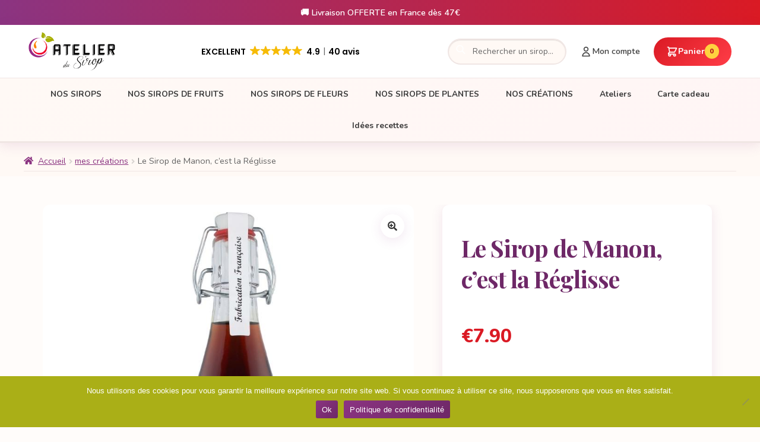

--- FILE ---
content_type: text/html; charset=UTF-8
request_url: https://atelierdusirop.fr/sirop-de-reglisse/
body_size: 20961
content:
<!doctype html>
<html lang="fr-FR" prefix="og: https://ogp.me/ns#">
<head>
<!-- Google tag (gtag.js) -->
<script async src="https://www.googletagmanager.com/gtag/js?id=G-H06BN7RVED"></script>
<script>
  window.dataLayer = window.dataLayer || [];
  function gtag(){dataLayer.push(arguments);}
  gtag('js', new Date());

  gtag('config', 'G-H06BN7RVED');
</script>

    <meta charset="UTF-8">
    <meta name="viewport" content="width=device-width, initial-scale=1">
    <link rel="profile" href="https://gmpg.org/xfn/11">
    
<!-- Optimisation des moteurs de recherche par Rank Math - https://rankmath.com/ -->
<title>Le Sirop de Manon, c&#039;est la Réglisse - Atelier du Sirop - Fabrication artisanale Occitanie</title>
<meta name="description" content="Le savoir-faire français dans 25 cl. Intense et légèrement anisé, le sirop de réglisse est unique en bouche. Il convient aux amateurs de saveurs marquées."/>
<meta name="robots" content="follow, index, max-snippet:-1, max-video-preview:-1, max-image-preview:large"/>
<link rel="canonical" href="https://atelierdusirop.fr/sirop-de-reglisse/" />
<meta property="og:locale" content="fr_FR" />
<meta property="og:type" content="product" />
<meta property="og:title" content="Sirop de réglisse artisanal - ATELIER DU SIROP" />
<meta property="og:description" content="Notre sirop artisanal Réglisse est fabriqué en France, sans conservateur. Atelier du Sirop 25cl, le savoir faire français." />
<meta property="og:url" content="https://atelierdusirop.fr/sirop-de-reglisse/" />
<meta property="og:site_name" content="Atelier du Sirop" />
<meta property="og:updated_time" content="2026-01-15T16:28:50+01:00" />
<meta property="og:image" content="https://atelierdusirop.fr/wp-content/uploads/2022/09/Sans-titre-6.png" />
<meta property="og:image:secure_url" content="https://atelierdusirop.fr/wp-content/uploads/2022/09/Sans-titre-6.png" />
<meta property="og:image:width" content="800" />
<meta property="og:image:height" content="800" />
<meta property="og:image:alt" content="Sirop artisanal de réglisse, Atelier du Sirop" />
<meta property="og:image:type" content="image/png" />
<meta property="product:price:amount" content="7.9" />
<meta property="product:price:currency" content="EUR" />
<meta property="product:availability" content="instock" />
<meta name="twitter:card" content="summary_large_image" />
<meta name="twitter:title" content="Sirop de réglisse artisanal - ATELIER DU SIROP" />
<meta name="twitter:description" content="Notre sirop artisanal Réglisse est fabriqué en France, sans conservateur. Atelier du Sirop 25cl, le savoir faire français." />
<meta name="twitter:image" content="https://atelierdusirop.fr/wp-content/uploads/2022/09/Sans-titre-6.png" />
<meta name="twitter:label1" content="Prix" />
<meta name="twitter:data1" content="&euro;7.90" />
<meta name="twitter:label2" content="Disponibilité" />
<meta name="twitter:data2" content="En stock" />
<script type="application/ld+json" class="rank-math-schema">{"@context":"https://schema.org","@graph":[{"@type":"Organization","@id":"https://atelierdusirop.fr/#organization","name":"ATELIER DU SIROP","url":"https://atelierdusirop.fr","sameAs":["https://www.facebook.com/Atelier-du-Sirop-113938523718163"],"logo":{"@type":"ImageObject","@id":"https://atelierdusirop.fr/#logo","url":"https://atelierdusirop.fr/wp-content/uploads/2020/11/cropped-logo.png","contentUrl":"https://atelierdusirop.fr/wp-content/uploads/2020/11/cropped-logo.png","caption":"Atelier du Sirop","inLanguage":"fr-FR","width":"714","height":"685"}},{"@type":"WebSite","@id":"https://atelierdusirop.fr/#website","url":"https://atelierdusirop.fr","name":"Atelier du Sirop","alternateName":"Fabricant de sirop artisanal","publisher":{"@id":"https://atelierdusirop.fr/#organization"},"inLanguage":"fr-FR"},{"@type":"ImageObject","@id":"https://atelierdusirop.fr/wp-content/uploads/2020/11/Sans-titre-17.jpg","url":"https://atelierdusirop.fr/wp-content/uploads/2020/11/Sans-titre-17.jpg","width":"800","height":"1000","caption":"Sirop r\u00e9glisse","inLanguage":"fr-FR"},{"@type":"ItemPage","@id":"https://atelierdusirop.fr/sirop-de-reglisse/#webpage","url":"https://atelierdusirop.fr/sirop-de-reglisse/","name":"Le Sirop de Manon, c&#039;est la R\u00e9glisse - Atelier du Sirop - Fabrication artisanale Occitanie","datePublished":"2020-11-12T11:29:36+01:00","dateModified":"2026-01-15T16:28:50+01:00","isPartOf":{"@id":"https://atelierdusirop.fr/#website"},"primaryImageOfPage":{"@id":"https://atelierdusirop.fr/wp-content/uploads/2020/11/Sans-titre-17.jpg"},"inLanguage":"fr-FR"},{"@type":"Product","name":"Le Sirop de Manon, c'est la R\u00e9glisse - Atelier du Sirop - Fabrication artisanale Occitanie","description":"Le savoir-faire fran\u00e7ais dans 25 cl.\u00a0Intense et l\u00e9g\u00e8rement anis\u00e9, le sirop de r\u00e9glisse est unique en bouche. Il convient aux amateurs de saveurs marqu\u00e9es.","category":"mes cr\u00e9ations","mainEntityOfPage":{"@id":"https://atelierdusirop.fr/sirop-de-reglisse/#webpage"},"weight":{"@type":"QuantitativeValue","unitCode":"KGM","value":"0.66"},"image":[{"@type":"ImageObject","url":"https://atelierdusirop.fr/wp-content/uploads/2020/11/Sans-titre-17.jpg","height":"1000","width":"800"}],"aggregateRating":{"@type":"AggregateRating","ratingValue":"5.00","bestRating":"5","ratingCount":"1","reviewCount":"1"},"review":[{"@type":"Review","@id":"https://atelierdusirop.fr/sirop-de-reglisse/#li-comment-155","description":"Tr\u00e8s bonne saveur qui nous rappelle des souvenirs de mon enfance","datePublished":"2022-10-05 21:31:43","reviewRating":{"@type":"Rating","ratingValue":"5","bestRating":"5","worstRating":"1"},"author":{"@type":"Person","name":"Bernard"}}],"offers":{"@type":"Offer","price":"7.90","priceCurrency":"EUR","priceValidUntil":"2027-12-31","availability":"http://schema.org/InStock","itemCondition":"NewCondition","url":"https://atelierdusirop.fr/sirop-de-reglisse/","seller":{"@type":"Organization","@id":"https://atelierdusirop.fr/","name":"Atelier du Sirop","url":"https://atelierdusirop.fr","logo":"https://atelierdusirop.fr/wp-content/uploads/2020/11/cropped-logo.png"},"priceSpecification":{"price":"7.9","priceCurrency":"EUR","valueAddedTaxIncluded":"true"}},"@id":"https://atelierdusirop.fr/sirop-de-reglisse/#richSnippet"}]}</script>
<!-- /Extension Rank Math WordPress SEO -->

<link rel='dns-prefetch' href='//www.googletagmanager.com' />
<link rel='dns-prefetch' href='//fonts.googleapis.com' />
<link rel="alternate" title="oEmbed (JSON)" type="application/json+oembed" href="https://atelierdusirop.fr/wp-json/oembed/1.0/embed?url=https%3A%2F%2Fatelierdusirop.fr%2Fsirop-de-reglisse%2F" />
<link rel="alternate" title="oEmbed (XML)" type="text/xml+oembed" href="https://atelierdusirop.fr/wp-json/oembed/1.0/embed?url=https%3A%2F%2Fatelierdusirop.fr%2Fsirop-de-reglisse%2F&#038;format=xml" />
<style id='wp-img-auto-sizes-contain-inline-css'>
img:is([sizes=auto i],[sizes^="auto," i]){contain-intrinsic-size:3000px 1500px}
/*# sourceURL=wp-img-auto-sizes-contain-inline-css */
</style>

<style id='wp-emoji-styles-inline-css'>

	img.wp-smiley, img.emoji {
		display: inline !important;
		border: none !important;
		box-shadow: none !important;
		height: 1em !important;
		width: 1em !important;
		margin: 0 0.07em !important;
		vertical-align: -0.1em !important;
		background: none !important;
		padding: 0 !important;
	}
/*# sourceURL=wp-emoji-styles-inline-css */
</style>
<link rel='stylesheet' id='wp-block-library-css' href='https://atelierdusirop.fr/wp-includes/css/dist/block-library/style.min.css?ver=42a24233e49b0618248dec8a6b0e1f3d' media='all' />
<link rel='stylesheet' id='wc-blocks-style-css' href='https://atelierdusirop.fr/wp-content/plugins/woocommerce/assets/client/blocks/wc-blocks.css?ver=wc-10.4.3' media='all' />
<style id='global-styles-inline-css'>
:root{--wp--preset--aspect-ratio--square: 1;--wp--preset--aspect-ratio--4-3: 4/3;--wp--preset--aspect-ratio--3-4: 3/4;--wp--preset--aspect-ratio--3-2: 3/2;--wp--preset--aspect-ratio--2-3: 2/3;--wp--preset--aspect-ratio--16-9: 16/9;--wp--preset--aspect-ratio--9-16: 9/16;--wp--preset--color--black: #000000;--wp--preset--color--cyan-bluish-gray: #abb8c3;--wp--preset--color--white: #ffffff;--wp--preset--color--pale-pink: #f78da7;--wp--preset--color--vivid-red: #cf2e2e;--wp--preset--color--luminous-vivid-orange: #ff6900;--wp--preset--color--luminous-vivid-amber: #fcb900;--wp--preset--color--light-green-cyan: #7bdcb5;--wp--preset--color--vivid-green-cyan: #00d084;--wp--preset--color--pale-cyan-blue: #8ed1fc;--wp--preset--color--vivid-cyan-blue: #0693e3;--wp--preset--color--vivid-purple: #9b51e0;--wp--preset--gradient--vivid-cyan-blue-to-vivid-purple: linear-gradient(135deg,rgb(6,147,227) 0%,rgb(155,81,224) 100%);--wp--preset--gradient--light-green-cyan-to-vivid-green-cyan: linear-gradient(135deg,rgb(122,220,180) 0%,rgb(0,208,130) 100%);--wp--preset--gradient--luminous-vivid-amber-to-luminous-vivid-orange: linear-gradient(135deg,rgb(252,185,0) 0%,rgb(255,105,0) 100%);--wp--preset--gradient--luminous-vivid-orange-to-vivid-red: linear-gradient(135deg,rgb(255,105,0) 0%,rgb(207,46,46) 100%);--wp--preset--gradient--very-light-gray-to-cyan-bluish-gray: linear-gradient(135deg,rgb(238,238,238) 0%,rgb(169,184,195) 100%);--wp--preset--gradient--cool-to-warm-spectrum: linear-gradient(135deg,rgb(74,234,220) 0%,rgb(151,120,209) 20%,rgb(207,42,186) 40%,rgb(238,44,130) 60%,rgb(251,105,98) 80%,rgb(254,248,76) 100%);--wp--preset--gradient--blush-light-purple: linear-gradient(135deg,rgb(255,206,236) 0%,rgb(152,150,240) 100%);--wp--preset--gradient--blush-bordeaux: linear-gradient(135deg,rgb(254,205,165) 0%,rgb(254,45,45) 50%,rgb(107,0,62) 100%);--wp--preset--gradient--luminous-dusk: linear-gradient(135deg,rgb(255,203,112) 0%,rgb(199,81,192) 50%,rgb(65,88,208) 100%);--wp--preset--gradient--pale-ocean: linear-gradient(135deg,rgb(255,245,203) 0%,rgb(182,227,212) 50%,rgb(51,167,181) 100%);--wp--preset--gradient--electric-grass: linear-gradient(135deg,rgb(202,248,128) 0%,rgb(113,206,126) 100%);--wp--preset--gradient--midnight: linear-gradient(135deg,rgb(2,3,129) 0%,rgb(40,116,252) 100%);--wp--preset--font-size--small: 14px;--wp--preset--font-size--medium: 23px;--wp--preset--font-size--large: 26px;--wp--preset--font-size--x-large: 42px;--wp--preset--font-size--normal: 16px;--wp--preset--font-size--huge: 37px;--wp--preset--spacing--20: 0.44rem;--wp--preset--spacing--30: 0.67rem;--wp--preset--spacing--40: 1rem;--wp--preset--spacing--50: 1.5rem;--wp--preset--spacing--60: 2.25rem;--wp--preset--spacing--70: 3.38rem;--wp--preset--spacing--80: 5.06rem;--wp--preset--shadow--natural: 6px 6px 9px rgba(0, 0, 0, 0.2);--wp--preset--shadow--deep: 12px 12px 50px rgba(0, 0, 0, 0.4);--wp--preset--shadow--sharp: 6px 6px 0px rgba(0, 0, 0, 0.2);--wp--preset--shadow--outlined: 6px 6px 0px -3px rgb(255, 255, 255), 6px 6px rgb(0, 0, 0);--wp--preset--shadow--crisp: 6px 6px 0px rgb(0, 0, 0);}:root :where(.is-layout-flow) > :first-child{margin-block-start: 0;}:root :where(.is-layout-flow) > :last-child{margin-block-end: 0;}:root :where(.is-layout-flow) > *{margin-block-start: 24px;margin-block-end: 0;}:root :where(.is-layout-constrained) > :first-child{margin-block-start: 0;}:root :where(.is-layout-constrained) > :last-child{margin-block-end: 0;}:root :where(.is-layout-constrained) > *{margin-block-start: 24px;margin-block-end: 0;}:root :where(.is-layout-flex){gap: 24px;}:root :where(.is-layout-grid){gap: 24px;}body .is-layout-flex{display: flex;}.is-layout-flex{flex-wrap: wrap;align-items: center;}.is-layout-flex > :is(*, div){margin: 0;}body .is-layout-grid{display: grid;}.is-layout-grid > :is(*, div){margin: 0;}.has-black-color{color: var(--wp--preset--color--black) !important;}.has-cyan-bluish-gray-color{color: var(--wp--preset--color--cyan-bluish-gray) !important;}.has-white-color{color: var(--wp--preset--color--white) !important;}.has-pale-pink-color{color: var(--wp--preset--color--pale-pink) !important;}.has-vivid-red-color{color: var(--wp--preset--color--vivid-red) !important;}.has-luminous-vivid-orange-color{color: var(--wp--preset--color--luminous-vivid-orange) !important;}.has-luminous-vivid-amber-color{color: var(--wp--preset--color--luminous-vivid-amber) !important;}.has-light-green-cyan-color{color: var(--wp--preset--color--light-green-cyan) !important;}.has-vivid-green-cyan-color{color: var(--wp--preset--color--vivid-green-cyan) !important;}.has-pale-cyan-blue-color{color: var(--wp--preset--color--pale-cyan-blue) !important;}.has-vivid-cyan-blue-color{color: var(--wp--preset--color--vivid-cyan-blue) !important;}.has-vivid-purple-color{color: var(--wp--preset--color--vivid-purple) !important;}.has-black-background-color{background-color: var(--wp--preset--color--black) !important;}.has-cyan-bluish-gray-background-color{background-color: var(--wp--preset--color--cyan-bluish-gray) !important;}.has-white-background-color{background-color: var(--wp--preset--color--white) !important;}.has-pale-pink-background-color{background-color: var(--wp--preset--color--pale-pink) !important;}.has-vivid-red-background-color{background-color: var(--wp--preset--color--vivid-red) !important;}.has-luminous-vivid-orange-background-color{background-color: var(--wp--preset--color--luminous-vivid-orange) !important;}.has-luminous-vivid-amber-background-color{background-color: var(--wp--preset--color--luminous-vivid-amber) !important;}.has-light-green-cyan-background-color{background-color: var(--wp--preset--color--light-green-cyan) !important;}.has-vivid-green-cyan-background-color{background-color: var(--wp--preset--color--vivid-green-cyan) !important;}.has-pale-cyan-blue-background-color{background-color: var(--wp--preset--color--pale-cyan-blue) !important;}.has-vivid-cyan-blue-background-color{background-color: var(--wp--preset--color--vivid-cyan-blue) !important;}.has-vivid-purple-background-color{background-color: var(--wp--preset--color--vivid-purple) !important;}.has-black-border-color{border-color: var(--wp--preset--color--black) !important;}.has-cyan-bluish-gray-border-color{border-color: var(--wp--preset--color--cyan-bluish-gray) !important;}.has-white-border-color{border-color: var(--wp--preset--color--white) !important;}.has-pale-pink-border-color{border-color: var(--wp--preset--color--pale-pink) !important;}.has-vivid-red-border-color{border-color: var(--wp--preset--color--vivid-red) !important;}.has-luminous-vivid-orange-border-color{border-color: var(--wp--preset--color--luminous-vivid-orange) !important;}.has-luminous-vivid-amber-border-color{border-color: var(--wp--preset--color--luminous-vivid-amber) !important;}.has-light-green-cyan-border-color{border-color: var(--wp--preset--color--light-green-cyan) !important;}.has-vivid-green-cyan-border-color{border-color: var(--wp--preset--color--vivid-green-cyan) !important;}.has-pale-cyan-blue-border-color{border-color: var(--wp--preset--color--pale-cyan-blue) !important;}.has-vivid-cyan-blue-border-color{border-color: var(--wp--preset--color--vivid-cyan-blue) !important;}.has-vivid-purple-border-color{border-color: var(--wp--preset--color--vivid-purple) !important;}.has-vivid-cyan-blue-to-vivid-purple-gradient-background{background: var(--wp--preset--gradient--vivid-cyan-blue-to-vivid-purple) !important;}.has-light-green-cyan-to-vivid-green-cyan-gradient-background{background: var(--wp--preset--gradient--light-green-cyan-to-vivid-green-cyan) !important;}.has-luminous-vivid-amber-to-luminous-vivid-orange-gradient-background{background: var(--wp--preset--gradient--luminous-vivid-amber-to-luminous-vivid-orange) !important;}.has-luminous-vivid-orange-to-vivid-red-gradient-background{background: var(--wp--preset--gradient--luminous-vivid-orange-to-vivid-red) !important;}.has-very-light-gray-to-cyan-bluish-gray-gradient-background{background: var(--wp--preset--gradient--very-light-gray-to-cyan-bluish-gray) !important;}.has-cool-to-warm-spectrum-gradient-background{background: var(--wp--preset--gradient--cool-to-warm-spectrum) !important;}.has-blush-light-purple-gradient-background{background: var(--wp--preset--gradient--blush-light-purple) !important;}.has-blush-bordeaux-gradient-background{background: var(--wp--preset--gradient--blush-bordeaux) !important;}.has-luminous-dusk-gradient-background{background: var(--wp--preset--gradient--luminous-dusk) !important;}.has-pale-ocean-gradient-background{background: var(--wp--preset--gradient--pale-ocean) !important;}.has-electric-grass-gradient-background{background: var(--wp--preset--gradient--electric-grass) !important;}.has-midnight-gradient-background{background: var(--wp--preset--gradient--midnight) !important;}.has-small-font-size{font-size: var(--wp--preset--font-size--small) !important;}.has-medium-font-size{font-size: var(--wp--preset--font-size--medium) !important;}.has-large-font-size{font-size: var(--wp--preset--font-size--large) !important;}.has-x-large-font-size{font-size: var(--wp--preset--font-size--x-large) !important;}
/*# sourceURL=global-styles-inline-css */
</style>

<style id='classic-theme-styles-inline-css'>
/*! This file is auto-generated */
.wp-block-button__link{color:#fff;background-color:#32373c;border-radius:9999px;box-shadow:none;text-decoration:none;padding:calc(.667em + 2px) calc(1.333em + 2px);font-size:1.125em}.wp-block-file__button{background:#32373c;color:#fff;text-decoration:none}
/*# sourceURL=/wp-includes/css/classic-themes.min.css */
</style>
<link rel='stylesheet' id='storefront-gutenberg-blocks-css' href='https://atelierdusirop.fr/wp-content/themes/storefront/assets/css/base/gutenberg-blocks.css?ver=4.6.2' media='all' />
<style id='storefront-gutenberg-blocks-inline-css'>

				.wp-block-button__link:not(.has-text-color) {
					color: #333333;
				}

				.wp-block-button__link:not(.has-text-color):hover,
				.wp-block-button__link:not(.has-text-color):focus,
				.wp-block-button__link:not(.has-text-color):active {
					color: #333333;
				}

				.wp-block-button__link:not(.has-background) {
					background-color: #eeeeee;
				}

				.wp-block-button__link:not(.has-background):hover,
				.wp-block-button__link:not(.has-background):focus,
				.wp-block-button__link:not(.has-background):active {
					border-color: #d5d5d5;
					background-color: #d5d5d5;
				}

				.wc-block-grid__products .wc-block-grid__product .wp-block-button__link {
					background-color: #eeeeee;
					border-color: #eeeeee;
					color: #333333;
				}

				.wp-block-quote footer,
				.wp-block-quote cite,
				.wp-block-quote__citation {
					color: #6d6d6d;
				}

				.wp-block-pullquote cite,
				.wp-block-pullquote footer,
				.wp-block-pullquote__citation {
					color: #6d6d6d;
				}

				.wp-block-image figcaption {
					color: #6d6d6d;
				}

				.wp-block-separator.is-style-dots::before {
					color: #333333;
				}

				.wp-block-file a.wp-block-file__button {
					color: #333333;
					background-color: #eeeeee;
					border-color: #eeeeee;
				}

				.wp-block-file a.wp-block-file__button:hover,
				.wp-block-file a.wp-block-file__button:focus,
				.wp-block-file a.wp-block-file__button:active {
					color: #333333;
					background-color: #d5d5d5;
				}

				.wp-block-code,
				.wp-block-preformatted pre {
					color: #6d6d6d;
				}

				.wp-block-table:not( .has-background ):not( .is-style-stripes ) tbody tr:nth-child(2n) td {
					background-color: #fdfdfd;
				}

				.wp-block-cover .wp-block-cover__inner-container h1:not(.has-text-color),
				.wp-block-cover .wp-block-cover__inner-container h2:not(.has-text-color),
				.wp-block-cover .wp-block-cover__inner-container h3:not(.has-text-color),
				.wp-block-cover .wp-block-cover__inner-container h4:not(.has-text-color),
				.wp-block-cover .wp-block-cover__inner-container h5:not(.has-text-color),
				.wp-block-cover .wp-block-cover__inner-container h6:not(.has-text-color) {
					color: #000000;
				}

				div.wc-block-components-price-slider__range-input-progress,
				.rtl .wc-block-components-price-slider__range-input-progress {
					--range-color: #7f54b3;
				}

				/* Target only IE11 */
				@media all and (-ms-high-contrast: none), (-ms-high-contrast: active) {
					.wc-block-components-price-slider__range-input-progress {
						background: #7f54b3;
					}
				}

				.wc-block-components-button:not(.is-link) {
					background-color: #333333;
					color: #ffffff;
				}

				.wc-block-components-button:not(.is-link):hover,
				.wc-block-components-button:not(.is-link):focus,
				.wc-block-components-button:not(.is-link):active {
					background-color: #1a1a1a;
					color: #ffffff;
				}

				.wc-block-components-button:not(.is-link):disabled {
					background-color: #333333;
					color: #ffffff;
				}

				.wc-block-cart__submit-container {
					background-color: #ffffff;
				}

				.wc-block-cart__submit-container::before {
					color: rgba(220,220,220,0.5);
				}

				.wc-block-components-order-summary-item__quantity {
					background-color: #ffffff;
					border-color: #6d6d6d;
					box-shadow: 0 0 0 2px #ffffff;
					color: #6d6d6d;
				}
			
/*# sourceURL=storefront-gutenberg-blocks-inline-css */
</style>
<link rel='stylesheet' id='cr-frontend-css-css' href='https://atelierdusirop.fr/wp-content/plugins/customer-reviews-woocommerce/css/frontend.css?ver=5.89.0' media='all' />
<link rel='stylesheet' id='contact-form-7-css' href='https://atelierdusirop.fr/wp-content/plugins/contact-form-7/includes/css/styles.css?ver=6.1.4' media='all' />
<link rel='stylesheet' id='cookie-notice-front-css' href='https://atelierdusirop.fr/wp-content/plugins/cookie-notice/css/front.min.css?ver=2.5.11' media='all' />
<link rel='stylesheet' id='cartbounty-css' href='https://atelierdusirop.fr/wp-content/plugins/woo-save-abandoned-carts/public/css/cartbounty-public.css?ver=8.10' media='all' />
<link rel='stylesheet' id='photoswipe-css' href='https://atelierdusirop.fr/wp-content/plugins/woocommerce/assets/css/photoswipe/photoswipe.min.css?ver=10.4.3' media='all' />
<link rel='stylesheet' id='photoswipe-default-skin-css' href='https://atelierdusirop.fr/wp-content/plugins/woocommerce/assets/css/photoswipe/default-skin/default-skin.min.css?ver=10.4.3' media='all' />
<style id='woocommerce-inline-inline-css'>
.woocommerce form .form-row .required { visibility: visible; }
/*# sourceURL=woocommerce-inline-inline-css */
</style>
<link rel='stylesheet' id='sbs-front-css' href='https://atelierdusirop.fr/wp-content/plugins/simple-booking-slots/assets/css/front.css?ver=1.0.0' media='all' />
<link rel='stylesheet' id='sgc-front-css' href='https://atelierdusirop.fr/wp-content/plugins/simple-gift-cards/assets/css/front.css?ver=1.0.0' media='all' />
<link rel='stylesheet' id='dgwt-wcas-style-css' href='https://atelierdusirop.fr/wp-content/plugins/ajax-search-for-woocommerce/assets/css/style.min.css?ver=1.31.0' media='all' />
<link rel='stylesheet' id='storefront-style-css' href='https://atelierdusirop.fr/wp-content/themes/storefront/style.css?ver=4.6.2' media='all' />
<style id='storefront-style-inline-css'>

			.main-navigation ul li a,
			.site-title a,
			ul.menu li a,
			.site-branding h1 a,
			button.menu-toggle,
			button.menu-toggle:hover,
			.handheld-navigation .dropdown-toggle {
				color: #333333;
			}

			button.menu-toggle,
			button.menu-toggle:hover {
				border-color: #333333;
			}

			.main-navigation ul li a:hover,
			.main-navigation ul li:hover > a,
			.site-title a:hover,
			.site-header ul.menu li.current-menu-item > a {
				color: #747474;
			}

			table:not( .has-background ) th {
				background-color: #f8f8f8;
			}

			table:not( .has-background ) tbody td {
				background-color: #fdfdfd;
			}

			table:not( .has-background ) tbody tr:nth-child(2n) td,
			fieldset,
			fieldset legend {
				background-color: #fbfbfb;
			}

			.site-header,
			.secondary-navigation ul ul,
			.main-navigation ul.menu > li.menu-item-has-children:after,
			.secondary-navigation ul.menu ul,
			.storefront-handheld-footer-bar,
			.storefront-handheld-footer-bar ul li > a,
			.storefront-handheld-footer-bar ul li.search .site-search,
			button.menu-toggle,
			button.menu-toggle:hover {
				background-color: #ffffff;
			}

			p.site-description,
			.site-header,
			.storefront-handheld-footer-bar {
				color: #404040;
			}

			button.menu-toggle:after,
			button.menu-toggle:before,
			button.menu-toggle span:before {
				background-color: #333333;
			}

			h1, h2, h3, h4, h5, h6, .wc-block-grid__product-title {
				color: #333333;
			}

			.widget h1 {
				border-bottom-color: #333333;
			}

			body,
			.secondary-navigation a {
				color: #6d6d6d;
			}

			.widget-area .widget a,
			.hentry .entry-header .posted-on a,
			.hentry .entry-header .post-author a,
			.hentry .entry-header .post-comments a,
			.hentry .entry-header .byline a {
				color: #727272;
			}

			a {
				color: #7f54b3;
			}

			a:focus,
			button:focus,
			.button.alt:focus,
			input:focus,
			textarea:focus,
			input[type="button"]:focus,
			input[type="reset"]:focus,
			input[type="submit"]:focus,
			input[type="email"]:focus,
			input[type="tel"]:focus,
			input[type="url"]:focus,
			input[type="password"]:focus,
			input[type="search"]:focus {
				outline-color: #7f54b3;
			}

			button, input[type="button"], input[type="reset"], input[type="submit"], .button, .widget a.button {
				background-color: #eeeeee;
				border-color: #eeeeee;
				color: #333333;
			}

			button:hover, input[type="button"]:hover, input[type="reset"]:hover, input[type="submit"]:hover, .button:hover, .widget a.button:hover {
				background-color: #d5d5d5;
				border-color: #d5d5d5;
				color: #333333;
			}

			button.alt, input[type="button"].alt, input[type="reset"].alt, input[type="submit"].alt, .button.alt, .widget-area .widget a.button.alt {
				background-color: #333333;
				border-color: #333333;
				color: #ffffff;
			}

			button.alt:hover, input[type="button"].alt:hover, input[type="reset"].alt:hover, input[type="submit"].alt:hover, .button.alt:hover, .widget-area .widget a.button.alt:hover {
				background-color: #1a1a1a;
				border-color: #1a1a1a;
				color: #ffffff;
			}

			.pagination .page-numbers li .page-numbers.current {
				background-color: #e6e6e6;
				color: #636363;
			}

			#comments .comment-list .comment-content .comment-text {
				background-color: #f8f8f8;
			}

			.site-footer {
				background-color: #f0f0f0;
				color: #6d6d6d;
			}

			.site-footer a:not(.button):not(.components-button) {
				color: #333333;
			}

			.site-footer .storefront-handheld-footer-bar a:not(.button):not(.components-button) {
				color: #333333;
			}

			.site-footer h1, .site-footer h2, .site-footer h3, .site-footer h4, .site-footer h5, .site-footer h6, .site-footer .widget .widget-title, .site-footer .widget .widgettitle {
				color: #333333;
			}

			.page-template-template-homepage.has-post-thumbnail .type-page.has-post-thumbnail .entry-title {
				color: #000000;
			}

			.page-template-template-homepage.has-post-thumbnail .type-page.has-post-thumbnail .entry-content {
				color: #000000;
			}

			@media screen and ( min-width: 768px ) {
				.secondary-navigation ul.menu a:hover {
					color: #595959;
				}

				.secondary-navigation ul.menu a {
					color: #404040;
				}

				.main-navigation ul.menu ul.sub-menu,
				.main-navigation ul.nav-menu ul.children {
					background-color: #f0f0f0;
				}

				.site-header {
					border-bottom-color: #f0f0f0;
				}
			}
/*# sourceURL=storefront-style-inline-css */
</style>
<link rel='stylesheet' id='storefront-icons-css' href='https://atelierdusirop.fr/wp-content/themes/storefront/assets/css/base/icons.css?ver=4.6.2' media='all' />
<link rel='stylesheet' id='storefront-fonts-css' href='https://fonts.googleapis.com/css?family=Source+Sans+Pro%3A400%2C300%2C300italic%2C400italic%2C600%2C700%2C900&#038;subset=latin%2Clatin-ext&#038;ver=4.6.2' media='all' />
<link rel='stylesheet' id='atelier-google-fonts-css' href='https://fonts.googleapis.com/css2?family=Nunito:wght@400;600;700;800&#038;family=Playfair+Display:ital,wght@0,400;0,600;0,700;1,400&#038;display=swap' media='all' />
<link rel='stylesheet' id='atelier-style-css' href='https://atelierdusirop.fr/wp-content/themes/atelier-sirop/style.css?ver=1.0.0' media='all' />
<link rel='stylesheet' id='storefront-woocommerce-style-css' href='https://atelierdusirop.fr/wp-content/themes/storefront/assets/css/woocommerce/woocommerce.css?ver=4.6.2' media='all' />
<style id='storefront-woocommerce-style-inline-css'>
@font-face {
				font-family: star;
				src: url(https://atelierdusirop.fr/wp-content/plugins/woocommerce/assets/fonts/star.eot);
				src:
					url(https://atelierdusirop.fr/wp-content/plugins/woocommerce/assets/fonts/star.eot?#iefix) format("embedded-opentype"),
					url(https://atelierdusirop.fr/wp-content/plugins/woocommerce/assets/fonts/star.woff) format("woff"),
					url(https://atelierdusirop.fr/wp-content/plugins/woocommerce/assets/fonts/star.ttf) format("truetype"),
					url(https://atelierdusirop.fr/wp-content/plugins/woocommerce/assets/fonts/star.svg#star) format("svg");
				font-weight: 400;
				font-style: normal;
			}
			@font-face {
				font-family: WooCommerce;
				src: url(https://atelierdusirop.fr/wp-content/plugins/woocommerce/assets/fonts/WooCommerce.eot);
				src:
					url(https://atelierdusirop.fr/wp-content/plugins/woocommerce/assets/fonts/WooCommerce.eot?#iefix) format("embedded-opentype"),
					url(https://atelierdusirop.fr/wp-content/plugins/woocommerce/assets/fonts/WooCommerce.woff) format("woff"),
					url(https://atelierdusirop.fr/wp-content/plugins/woocommerce/assets/fonts/WooCommerce.ttf) format("truetype"),
					url(https://atelierdusirop.fr/wp-content/plugins/woocommerce/assets/fonts/WooCommerce.svg#WooCommerce) format("svg");
				font-weight: 400;
				font-style: normal;
			}

			a.cart-contents,
			.site-header-cart .widget_shopping_cart a {
				color: #333333;
			}

			a.cart-contents:hover,
			.site-header-cart .widget_shopping_cart a:hover,
			.site-header-cart:hover > li > a {
				color: #747474;
			}

			table.cart td.product-remove,
			table.cart td.actions {
				border-top-color: #ffffff;
			}

			.storefront-handheld-footer-bar ul li.cart .count {
				background-color: #333333;
				color: #ffffff;
				border-color: #ffffff;
			}

			.woocommerce-tabs ul.tabs li.active a,
			ul.products li.product .price,
			.onsale,
			.wc-block-grid__product-onsale,
			.widget_search form:before,
			.widget_product_search form:before {
				color: #6d6d6d;
			}

			.woocommerce-breadcrumb a,
			a.woocommerce-review-link,
			.product_meta a {
				color: #727272;
			}

			.wc-block-grid__product-onsale,
			.onsale {
				border-color: #6d6d6d;
			}

			.star-rating span:before,
			.quantity .plus, .quantity .minus,
			p.stars a:hover:after,
			p.stars a:after,
			.star-rating span:before,
			#payment .payment_methods li input[type=radio]:first-child:checked+label:before {
				color: #7f54b3;
			}

			.widget_price_filter .ui-slider .ui-slider-range,
			.widget_price_filter .ui-slider .ui-slider-handle {
				background-color: #7f54b3;
			}

			.order_details {
				background-color: #f8f8f8;
			}

			.order_details > li {
				border-bottom: 1px dotted #e3e3e3;
			}

			.order_details:before,
			.order_details:after {
				background: -webkit-linear-gradient(transparent 0,transparent 0),-webkit-linear-gradient(135deg,#f8f8f8 33.33%,transparent 33.33%),-webkit-linear-gradient(45deg,#f8f8f8 33.33%,transparent 33.33%)
			}

			#order_review {
				background-color: #ffffff;
			}

			#payment .payment_methods > li .payment_box,
			#payment .place-order {
				background-color: #fafafa;
			}

			#payment .payment_methods > li:not(.woocommerce-notice) {
				background-color: #f5f5f5;
			}

			#payment .payment_methods > li:not(.woocommerce-notice):hover {
				background-color: #f0f0f0;
			}

			.woocommerce-pagination .page-numbers li .page-numbers.current {
				background-color: #e6e6e6;
				color: #636363;
			}

			.wc-block-grid__product-onsale,
			.onsale,
			.woocommerce-pagination .page-numbers li .page-numbers:not(.current) {
				color: #6d6d6d;
			}

			p.stars a:before,
			p.stars a:hover~a:before,
			p.stars.selected a.active~a:before {
				color: #6d6d6d;
			}

			p.stars.selected a.active:before,
			p.stars:hover a:before,
			p.stars.selected a:not(.active):before,
			p.stars.selected a.active:before {
				color: #7f54b3;
			}

			.single-product div.product .woocommerce-product-gallery .woocommerce-product-gallery__trigger {
				background-color: #eeeeee;
				color: #333333;
			}

			.single-product div.product .woocommerce-product-gallery .woocommerce-product-gallery__trigger:hover {
				background-color: #d5d5d5;
				border-color: #d5d5d5;
				color: #333333;
			}

			.button.added_to_cart:focus,
			.button.wc-forward:focus {
				outline-color: #7f54b3;
			}

			.added_to_cart,
			.site-header-cart .widget_shopping_cart a.button,
			.wc-block-grid__products .wc-block-grid__product .wp-block-button__link {
				background-color: #eeeeee;
				border-color: #eeeeee;
				color: #333333;
			}

			.added_to_cart:hover,
			.site-header-cart .widget_shopping_cart a.button:hover,
			.wc-block-grid__products .wc-block-grid__product .wp-block-button__link:hover {
				background-color: #d5d5d5;
				border-color: #d5d5d5;
				color: #333333;
			}

			.added_to_cart.alt, .added_to_cart, .widget a.button.checkout {
				background-color: #333333;
				border-color: #333333;
				color: #ffffff;
			}

			.added_to_cart.alt:hover, .added_to_cart:hover, .widget a.button.checkout:hover {
				background-color: #1a1a1a;
				border-color: #1a1a1a;
				color: #ffffff;
			}

			.button.loading {
				color: #eeeeee;
			}

			.button.loading:hover {
				background-color: #eeeeee;
			}

			.button.loading:after {
				color: #333333;
			}

			@media screen and ( min-width: 768px ) {
				.site-header-cart .widget_shopping_cart,
				.site-header .product_list_widget li .quantity {
					color: #404040;
				}

				.site-header-cart .widget_shopping_cart .buttons,
				.site-header-cart .widget_shopping_cart .total {
					background-color: #f5f5f5;
				}

				.site-header-cart .widget_shopping_cart {
					background-color: #f0f0f0;
				}
			}
				.storefront-product-pagination a {
					color: #6d6d6d;
					background-color: #ffffff;
				}
				.storefront-sticky-add-to-cart {
					color: #6d6d6d;
					background-color: #ffffff;
				}

				.storefront-sticky-add-to-cart a:not(.button) {
					color: #333333;
				}
/*# sourceURL=storefront-woocommerce-style-inline-css */
</style>
<link rel='stylesheet' id='storefront-child-style-css' href='https://atelierdusirop.fr/wp-content/themes/atelier-sirop/style.css?ver=1.0.0' media='all' />
<link rel='stylesheet' id='storefront-woocommerce-brands-style-css' href='https://atelierdusirop.fr/wp-content/themes/storefront/assets/css/woocommerce/extensions/brands.css?ver=4.6.2' media='all' />
<!--n2css--><!--n2js--><script src="https://atelierdusirop.fr/wp-includes/js/jquery/jquery.min.js?ver=3.7.1" id="jquery-core-js"></script>
<script src="https://atelierdusirop.fr/wp-includes/js/jquery/jquery-migrate.min.js?ver=3.4.1" id="jquery-migrate-js"></script>
<script id="cookie-notice-front-js-before">
var cnArgs = {"ajaxUrl":"https:\/\/atelierdusirop.fr\/wp-admin\/admin-ajax.php","nonce":"a5f2bba7df","hideEffect":"fade","position":"bottom","onScroll":false,"onScrollOffset":100,"onClick":false,"cookieName":"cookie_notice_accepted","cookieTime":2592000,"cookieTimeRejected":2592000,"globalCookie":false,"redirection":false,"cache":true,"revokeCookies":false,"revokeCookiesOpt":"automatic"};

//# sourceURL=cookie-notice-front-js-before
</script>
<script src="https://atelierdusirop.fr/wp-content/plugins/cookie-notice/js/front.min.js?ver=2.5.11" id="cookie-notice-front-js"></script>
<script id="cartbounty-exit-intent-js-extra">
var cartbounty_ei = {"hours":"1","product_count":"0"};
//# sourceURL=cartbounty-exit-intent-js-extra
</script>
<script src="https://atelierdusirop.fr/wp-content/plugins/woo-save-abandoned-carts/public/js/cartbounty-public-exit-intent.js?ver=8.10" id="cartbounty-exit-intent-js"></script>
<script id="cartbounty-js-extra">
var cartbounty_co = {"save_custom_fields":"1","checkout_fields":"#email, #billing_email, #billing-country, #billing_country, #billing-first_name, #billing_first_name, #billing-last_name, #billing_last_name, #billing-company, #billing_company, #billing-address_1, #billing_address_1, #billing-address_2, #billing_address_2, #billing-city, #billing_city, #billing-state, #billing_state, #billing-postcode, #billing_postcode, #billing-phone, #billing_phone, #shipping-country, #shipping_country, #shipping-first_name, #shipping_first_name, #shipping-last_name, #shipping_last_name, #shipping-company, #shipping_company, #shipping-address_1, #shipping_address_1, #shipping-address_2, #shipping_address_2, #shipping-city, #shipping_city, #shipping-state, #shipping_state, #shipping-postcode, #shipping_postcode, #shipping-phone, #checkbox-control-1, #ship-to-different-address-checkbox, #checkbox-control-0, #createaccount, #checkbox-control-2, #order-notes textarea, #order_comments","custom_email_selectors":".cartbounty-custom-email-field, .login #username, .wpforms-container input[type=\"email\"], .sgpb-form input[type=\"email\"], .pum-container input[type=\"email\"], .nf-form-cont input[type=\"email\"], .wpcf7 input[type=\"email\"], .fluentform input[type=\"email\"], .sib_signup_form input[type=\"email\"], .mailpoet_form input[type=\"email\"], .tnp input[type=\"email\"], .om-element input[type=\"email\"], .om-holder input[type=\"email\"], .poptin-popup input[type=\"email\"], .gform_wrapper input[type=\"email\"], .paoc-popup input[type=\"email\"], .ays-pb-form input[type=\"email\"], .hustle-form input[type=\"email\"], .et_pb_section input[type=\"email\"], .brave_form_form input[type=\"email\"], .ppsPopupShell input[type=\"email\"], .xoo-el-container input[type=\"email\"], .xoo-el-container input[name=\"xoo-el-username\"]","custom_phone_selectors":".cartbounty-custom-phone-field, .wpforms-container input[type=\"tel\"], .sgpb-form input[type=\"tel\"], .nf-form-cont input[type=\"tel\"], .wpcf7 input[type=\"tel\"], .fluentform input[type=\"tel\"], .om-element input[type=\"tel\"], .om-holder input[type=\"tel\"], .poptin-popup input[type=\"tel\"], .gform_wrapper input[type=\"tel\"], .paoc-popup input[type=\"tel\"], .ays-pb-form input[type=\"tel\"], .hustle-form input[name=\"phone\"], .et_pb_section input[type=\"tel\"], .xoo-el-container input[type=\"tel\"]","custom_button_selectors":".cartbounty-add-to-cart, .add_to_cart_button, .ajax_add_to_cart, .single_add_to_cart_button, .yith-wfbt-submit-button","consent_field":"","email_validation":"^[^\\s@]+@[^\\s@]+\\.[^\\s@]{2,}$","phone_validation":"^[+0-9\\s]\\s?\\d[0-9\\s-.]{6,30}$","nonce":"e8c9013cb2","ajaxurl":"https://atelierdusirop.fr/wp-admin/admin-ajax.php"};
//# sourceURL=cartbounty-js-extra
</script>
<script src="https://atelierdusirop.fr/wp-content/plugins/woo-save-abandoned-carts/public/js/cartbounty-public.js?ver=8.10" id="cartbounty-js"></script>
<script src="https://atelierdusirop.fr/wp-content/plugins/woocommerce/assets/js/jquery-blockui/jquery.blockUI.min.js?ver=2.7.0-wc.10.4.3" id="wc-jquery-blockui-js" data-wp-strategy="defer"></script>
<script id="wc-add-to-cart-js-extra">
var wc_add_to_cart_params = {"ajax_url":"/wp-admin/admin-ajax.php","wc_ajax_url":"/?wc-ajax=%%endpoint%%","i18n_view_cart":"Voir le panier","cart_url":"https://atelierdusirop.fr/panier/","is_cart":"","cart_redirect_after_add":"no"};
//# sourceURL=wc-add-to-cart-js-extra
</script>
<script src="https://atelierdusirop.fr/wp-content/plugins/woocommerce/assets/js/frontend/add-to-cart.min.js?ver=10.4.3" id="wc-add-to-cart-js" defer data-wp-strategy="defer"></script>
<script src="https://atelierdusirop.fr/wp-content/plugins/woocommerce/assets/js/zoom/jquery.zoom.min.js?ver=1.7.21-wc.10.4.3" id="wc-zoom-js" defer data-wp-strategy="defer"></script>
<script src="https://atelierdusirop.fr/wp-content/plugins/woocommerce/assets/js/flexslider/jquery.flexslider.min.js?ver=2.7.2-wc.10.4.3" id="wc-flexslider-js" defer data-wp-strategy="defer"></script>
<script src="https://atelierdusirop.fr/wp-content/plugins/woocommerce/assets/js/photoswipe/photoswipe.min.js?ver=4.1.1-wc.10.4.3" id="wc-photoswipe-js" defer data-wp-strategy="defer"></script>
<script src="https://atelierdusirop.fr/wp-content/plugins/woocommerce/assets/js/photoswipe/photoswipe-ui-default.min.js?ver=4.1.1-wc.10.4.3" id="wc-photoswipe-ui-default-js" defer data-wp-strategy="defer"></script>
<script id="wc-single-product-js-extra">
var wc_single_product_params = {"i18n_required_rating_text":"Veuillez s\u00e9lectionner une note","i18n_rating_options":["1\u00a0\u00e9toile sur 5","2\u00a0\u00e9toiles sur 5","3\u00a0\u00e9toiles sur 5","4\u00a0\u00e9toiles sur 5","5\u00a0\u00e9toiles sur 5"],"i18n_product_gallery_trigger_text":"Voir la galerie d\u2019images en plein \u00e9cran","review_rating_required":"no","flexslider":{"rtl":false,"animation":"slide","smoothHeight":true,"directionNav":false,"controlNav":"thumbnails","slideshow":false,"animationSpeed":500,"animationLoop":false,"allowOneSlide":false},"zoom_enabled":"1","zoom_options":[],"photoswipe_enabled":"1","photoswipe_options":{"shareEl":false,"closeOnScroll":false,"history":false,"hideAnimationDuration":0,"showAnimationDuration":0},"flexslider_enabled":"1"};
//# sourceURL=wc-single-product-js-extra
</script>
<script src="https://atelierdusirop.fr/wp-content/plugins/woocommerce/assets/js/frontend/single-product.min.js?ver=10.4.3" id="wc-single-product-js" defer data-wp-strategy="defer"></script>
<script src="https://atelierdusirop.fr/wp-content/plugins/woocommerce/assets/js/js-cookie/js.cookie.min.js?ver=2.1.4-wc.10.4.3" id="wc-js-cookie-js" data-wp-strategy="defer"></script>
<script id="wc-cart-fragments-js-extra">
var wc_cart_fragments_params = {"ajax_url":"/wp-admin/admin-ajax.php","wc_ajax_url":"/?wc-ajax=%%endpoint%%","cart_hash_key":"wc_cart_hash_1b3c230995e476ef513c4543a3badfb7","fragment_name":"wc_fragments_1b3c230995e476ef513c4543a3badfb7","request_timeout":"5000"};
//# sourceURL=wc-cart-fragments-js-extra
</script>
<script src="https://atelierdusirop.fr/wp-content/plugins/woocommerce/assets/js/frontend/cart-fragments.min.js?ver=10.4.3" id="wc-cart-fragments-js" defer data-wp-strategy="defer"></script>

<!-- Extrait de code de la balise Google (gtag.js) ajouté par Site Kit -->
<!-- Extrait Google Analytics ajouté par Site Kit -->
<script src="https://www.googletagmanager.com/gtag/js?id=GT-K8MDG4F" id="google_gtagjs-js" async></script>
<script id="google_gtagjs-js-after">
window.dataLayer = window.dataLayer || [];function gtag(){dataLayer.push(arguments);}
gtag("set","linker",{"domains":["atelierdusirop.fr"]});
gtag("js", new Date());
gtag("set", "developer_id.dZTNiMT", true);
gtag("config", "GT-K8MDG4F");
 window._googlesitekit = window._googlesitekit || {}; window._googlesitekit.throttledEvents = []; window._googlesitekit.gtagEvent = (name, data) => { var key = JSON.stringify( { name, data } ); if ( !! window._googlesitekit.throttledEvents[ key ] ) { return; } window._googlesitekit.throttledEvents[ key ] = true; setTimeout( () => { delete window._googlesitekit.throttledEvents[ key ]; }, 5 ); gtag( "event", name, { ...data, event_source: "site-kit" } ); }; 
//# sourceURL=google_gtagjs-js-after
</script>
<link rel="https://api.w.org/" href="https://atelierdusirop.fr/wp-json/" /><link rel="alternate" title="JSON" type="application/json" href="https://atelierdusirop.fr/wp-json/wp/v2/product/199" /><link rel="EditURI" type="application/rsd+xml" title="RSD" href="https://atelierdusirop.fr/xmlrpc.php?rsd" />
<meta name="generator" content="Site Kit by Google 1.170.0" /><meta name="ti-site-data" content="[base64]" />		<style>
			.dgwt-wcas-ico-magnifier,.dgwt-wcas-ico-magnifier-handler{max-width:20px}.dgwt-wcas-search-wrapp{max-width:800px}.dgwt-wcas-search-wrapp .dgwt-wcas-sf-wrapp input[type=search].dgwt-wcas-search-input,.dgwt-wcas-search-wrapp .dgwt-wcas-sf-wrapp input[type=search].dgwt-wcas-search-input:hover,.dgwt-wcas-search-wrapp .dgwt-wcas-sf-wrapp input[type=search].dgwt-wcas-search-input:focus{background-color:#fff;color:#0a0a0a;border-color:#ec4a3c}.dgwt-wcas-sf-wrapp input[type=search].dgwt-wcas-search-input::placeholder{color:#0a0a0a;opacity:.3}.dgwt-wcas-sf-wrapp input[type=search].dgwt-wcas-search-input::-webkit-input-placeholder{color:#0a0a0a;opacity:.3}.dgwt-wcas-sf-wrapp input[type=search].dgwt-wcas-search-input:-moz-placeholder{color:#0a0a0a;opacity:.3}.dgwt-wcas-sf-wrapp input[type=search].dgwt-wcas-search-input::-moz-placeholder{color:#0a0a0a;opacity:.3}.dgwt-wcas-sf-wrapp input[type=search].dgwt-wcas-search-input:-ms-input-placeholder{color:#0a0a0a}.dgwt-wcas-no-submit.dgwt-wcas-search-wrapp .dgwt-wcas-ico-magnifier path,.dgwt-wcas-search-wrapp .dgwt-wcas-close path{fill:#0a0a0a}.dgwt-wcas-loader-circular-path{stroke:#0a0a0a}.dgwt-wcas-preloader{opacity:.6}.dgwt-wcas-search-wrapp .dgwt-wcas-sf-wrapp .dgwt-wcas-search-submit::before{border-color:transparent #ec4a3c}.dgwt-wcas-search-wrapp .dgwt-wcas-sf-wrapp .dgwt-wcas-search-submit:hover::before,.dgwt-wcas-search-wrapp .dgwt-wcas-sf-wrapp .dgwt-wcas-search-submit:focus::before{border-right-color:#ec4a3c}.dgwt-wcas-search-wrapp .dgwt-wcas-sf-wrapp .dgwt-wcas-search-submit,.dgwt-wcas-om-bar .dgwt-wcas-om-return{background-color:#ec4a3c;color:#0a0a0a}.dgwt-wcas-search-wrapp .dgwt-wcas-ico-magnifier,.dgwt-wcas-search-wrapp .dgwt-wcas-sf-wrapp .dgwt-wcas-search-submit svg path,.dgwt-wcas-om-bar .dgwt-wcas-om-return svg path{fill:#0a0a0a}		</style>
			<noscript><style>.woocommerce-product-gallery{ opacity: 1 !important; }</style></noscript>
	<style>.recentcomments a{display:inline !important;padding:0 !important;margin:0 !important;}</style><link rel="icon" href="https://atelierdusirop.fr/wp-content/uploads/2020/11/POMME-favicon-64x64.png" sizes="32x32" />
<link rel="icon" href="https://atelierdusirop.fr/wp-content/uploads/2020/11/POMME-favicon-200x200.png" sizes="192x192" />
<link rel="apple-touch-icon" href="https://atelierdusirop.fr/wp-content/uploads/2020/11/POMME-favicon-200x200.png" />
<meta name="msapplication-TileImage" content="https://atelierdusirop.fr/wp-content/uploads/2020/11/POMME-favicon-300x300.png" />
</head>

<body data-rsssl=1 class="wp-singular product-template-default single single-product postid-199 wp-custom-logo wp-embed-responsive wp-theme-storefront wp-child-theme-atelier-sirop theme-storefront cookies-not-set woocommerce woocommerce-page woocommerce-no-js atelier-theme storefront-align-wide right-sidebar woocommerce-active">


<div id="page" class="hfeed site">

            <div class="top-bar">
        🚚 Livraison OFFERTE en France dès 47€    </div>
    
    <header class="header-custom">
        <div class="header-main">
            
            <!-- Burger Menu -->
            <button class="mobile-menu-toggle" aria-label="Menu" aria-expanded="false">
                <span class="burger-line"></span>
                <span class="burger-line"></span>
                <span class="burger-line"></span>
            </button>
            
            <div class="logo">
                <a href="https://atelierdusirop.fr/">
                    <img width="240" height="107" src="https://atelierdusirop.fr/wp-content/uploads/2025/12/cropped-cropped-logo-header.png" class="attachment-full size-full" alt="Atelier du Sirop" decoding="async" srcset="https://atelierdusirop.fr/wp-content/uploads/2025/12/cropped-cropped-logo-header.png 240w, https://atelierdusirop.fr/wp-content/uploads/2025/12/cropped-cropped-logo-header-64x29.png 64w" sizes="(max-width: 240px) 100vw, 240px" />                </a>
            </div>
            <pre class="ti-widget"><template id="trustindex-google-widget-html"><div class=" ti-widget  ti-goog ti-review-text-mode-readmore ti-text-align-left" data-no-translation="true" data-time-locale="il y a %d %s|aujourd'hui|jour|jours|semaine|semaines|mois|mois|année|ans" data-layout-id="113" data-layout-category="button" data-set-id="light-minimal" data-pid="" data-language="fr" data-close-locale="Fermer" data-css-version="2" data-size="1"> <div class="ti-widget-container"> <a href="https://admin.trustindex.io/api/googleReview?place-id=ChIJgf-nJOFJsRIRGkPbAwds5Ks" role="button" target="_blank" rel="noopener nofollow" class="ti-header ti-header-grid source-Google"> <div class="ti-fade-container"> <div class="ti-mob-row"> <strong>EXCELLENT</strong> <span class="ti-stars"><trustindex-image class="ti-star" data-imgurl="https://cdn.trustindex.io/assets/platform/Google/star/f.svg" alt="Google" width="17" height="17" loading="lazy"></trustindex-image><trustindex-image class="ti-star" data-imgurl="https://cdn.trustindex.io/assets/platform/Google/star/f.svg" alt="Google" width="17" height="17" loading="lazy"></trustindex-image><trustindex-image class="ti-star" data-imgurl="https://cdn.trustindex.io/assets/platform/Google/star/f.svg" alt="Google" width="17" height="17" loading="lazy"></trustindex-image><trustindex-image class="ti-star" data-imgurl="https://cdn.trustindex.io/assets/platform/Google/star/f.svg" alt="Google" width="17" height="17" loading="lazy"></trustindex-image><trustindex-image class="ti-star" data-imgurl="https://cdn.trustindex.io/assets/platform/Google/star/f.svg" alt="Google" width="17" height="17" loading="lazy"></trustindex-image></span> </div> <div class="ti-mob-row"> <span class="nowrap"><strong>4.9<span class="ti-separator"></span>40 avis</strong></span> </div> </div> </a> </div> </div> </template></pre><div data-src="https://cdn.trustindex.io/loader.js?wp-widget" data-template-id="trustindex-google-widget-html" data-css-url="https://atelierdusirop.fr/wp-content/uploads/trustindex-google-widget.css?1765550715"></div>            <div class="header-actions">
                
                <div class="header-search">
                    <form role="search" method="get" action="https://atelierdusirop.fr/">
                        <button type="submit" aria-label="Rechercher">
                            <svg xmlns="http://www.w3.org/2000/svg" fill="none" viewBox="0 0 24 24" stroke="currentColor" stroke-width="2">
                                <path stroke-linecap="round" stroke-linejoin="round" d="M21 21l-6-6m2-5a7 7 0 11-14 0 7 7 0 0114 0z" />
                            </svg>
                        </button>
                        <input type="search" name="s" placeholder="Rechercher un sirop..." value="">
                                                    <input type="hidden" name="post_type" value="product">
                                            </form>
                </div>

                <a href="https://atelierdusirop.fr/mon-compte/" class="header-action header-account">
                    <svg xmlns="http://www.w3.org/2000/svg" fill="none" viewBox="0 0 24 24" stroke="currentColor" stroke-width="2">
                        <path stroke-linecap="round" stroke-linejoin="round" d="M16 7a4 4 0 11-8 0 4 4 0 018 0zM12 14a7 7 0 00-7 7h14a7 7 0 00-7-7z" />
                    </svg>
                    <span class="header-action-text">Mon compte</span>
                </a>

                                <a href="https://atelierdusirop.fr/panier/" class="header-action header-cart">
                    <svg xmlns="http://www.w3.org/2000/svg" fill="none" viewBox="0 0 24 24" stroke="currentColor" stroke-width="2">
                        <path stroke-linecap="round" stroke-linejoin="round" d="M3 3h2l.4 2M7 13h10l4-8H5.4M7 13L5.4 5M7 13l-2.293 2.293c-.63.63-.184 1.707.707 1.707H17m0 0a2 2 0 100 4 2 2 0 000-4zm-8 2a2 2 0 11-4 0 2 2 0 014 0z" />
                    </svg>
                    <span class="header-action-text">Panier</span>
                    <span class="cart-count">0</span>
                </a>
                
            </div>

        </div>

<nav class="nav-wrapper">
    <div class="main-nav">
        <ul><li class="menu-item menu-item-type-post_type menu-item-object-page current_page_parent"><a href="https://atelierdusirop.fr/boutique/">NOS SIROPS</a></li>
<li class="menu-item menu-item-type-post_type menu-item-object-page"><a href="https://atelierdusirop.fr/sirop-artisanal-de-fruits/">NOS SIROPS DE FRUITS</a></li>
<li class="menu-item menu-item-type-post_type menu-item-object-page"><a href="https://atelierdusirop.fr/sirop-artisanal-de-fleurs/">NOS SIROPS DE FLEURS</a></li>
<li class="menu-item menu-item-type-post_type menu-item-object-page"><a href="https://atelierdusirop.fr/sirop-artisanal-de-plantes/">NOS SIROPS DE PLANTES</a></li>
<li class="menu-item menu-item-type-post_type menu-item-object-page"><a href="https://atelierdusirop.fr/nos-sirops-originaux/">NOS CRÉATIONS</a></li>
<li class="menu-item menu-item-type-custom menu-item-object-custom"><a href="https://atelierdusirop.fr/ateliers">Ateliers</a></li>
<li class="menu-item menu-item-type-custom menu-item-object-custom"><a href="https://atelierdusirop.fr/carte-cadeau/">Carte cadeau</a></li>
<li class="menu-item menu-item-type-post_type menu-item-object-page"><a href="https://atelierdusirop.fr/ideees-recettes/">Idées recettes</a></li>
</ul>    </div>
</nav>
         
    </header>

    <div id="content" class="site-content">

<div class="storefront-breadcrumb"><div class="col-full"><nav class="woocommerce-breadcrumb" aria-label="breadcrumbs"><a href="https://atelierdusirop.fr">Accueil</a><span class="breadcrumb-separator"> / </span><a href="https://atelierdusirop.fr/mes-creations/">mes créations</a><span class="breadcrumb-separator"> / </span>Le Sirop de Manon, c&rsquo;est la Réglisse</nav></div></div>
<main id="main" class="site-main">

            
        <div class="woocommerce-notices-wrapper"></div><div id="product-199" class="product type-product post-199 status-publish first instock product_cat-mes-creations product_tag-sirop-artisanal has-post-thumbnail taxable shipping-taxable purchasable product-type-simple">

	<div class="woocommerce-product-gallery woocommerce-product-gallery--with-images woocommerce-product-gallery--columns-4 images" data-columns="4" style="opacity: 0; transition: opacity .25s ease-in-out;">
	<div class="woocommerce-product-gallery__wrapper">
		<div data-thumb="https://atelierdusirop.fr/wp-content/uploads/2020/11/Sans-titre-17-100x100.jpg" data-thumb-alt="Sirop réglisse" data-thumb-data-srcset="https://atelierdusirop.fr/wp-content/uploads/2020/11/Sans-titre-17-100x100.jpg 100w, https://atelierdusirop.fr/wp-content/uploads/2020/11/Sans-titre-17-150x150.jpg 150w"  data-thumb-sizes="(max-width: 100px) 100vw, 100px" class="woocommerce-product-gallery__image"><a href="https://atelierdusirop.fr/wp-content/uploads/2020/11/Sans-titre-17.jpg"><img width="800" height="1000" src="https://atelierdusirop.fr/wp-content/uploads/2020/11/Sans-titre-17.jpg" class="wp-post-image" alt="Sirop réglisse" data-caption="" data-src="https://atelierdusirop.fr/wp-content/uploads/2020/11/Sans-titre-17.jpg" data-large_image="https://atelierdusirop.fr/wp-content/uploads/2020/11/Sans-titre-17.jpg" data-large_image_width="800" data-large_image_height="1000" decoding="async" fetchpriority="high" data-srcset="https://atelierdusirop.fr/wp-content/uploads/2020/11/Sans-titre-17.jpg 800w, https://atelierdusirop.fr/wp-content/uploads/2020/11/Sans-titre-17-324x405.jpg 324w, https://atelierdusirop.fr/wp-content/uploads/2020/11/Sans-titre-17-416x520.jpg 416w, https://atelierdusirop.fr/wp-content/uploads/2020/11/Sans-titre-17-64x80.jpg 64w, https://atelierdusirop.fr/wp-content/uploads/2020/11/Sans-titre-17-240x300.jpg 240w, https://atelierdusirop.fr/wp-content/uploads/2020/11/Sans-titre-17-768x960.jpg 768w" sizes="(max-width: 800px) 100vw, 800px" /></a></div>	</div>
</div>

	<div class="summary entry-summary">
		<h1 class="product_title entry-title">Le Sirop de Manon, c&rsquo;est la Réglisse</h1><p class="price"><span class="woocommerce-Price-amount amount"><bdi><span class="woocommerce-Price-currencySymbol">&euro;</span>7.90</bdi></span></p>
<div class="woocommerce-product-details__short-description">
	<h4><strong>Le savoir-faire français dans 25 cl. </strong></h4>
<p>Intense et légèrement anisé, le sirop de réglisse est unique en bouche. Il convient aux amateurs de saveurs marquées.</p>
<p><em><strong>Suggestions</strong></em> : eau réglisse–citron, cocktail réglisse–orange, infusion réglisse–menthe.</p>
<p>Curieux ?  Envie d&rsquo;aller plus loin ? Venez découvrir <a title="recettes" href="https://atelierdusirop.fr/ideees-recettes/" target="_blank" rel="noopener">nos idées recettes, </a>testées et approuvées, au sirop artisanal de réglisse.</p>
</div>

	
	<form class="cart" action="https://atelierdusirop.fr/sirop-de-reglisse/" method="post" enctype='multipart/form-data'>
		
		<div class="quantity">
		<label class="screen-reader-text" for="quantity_696ddc59e9931">quantité de Le Sirop de Manon, c&#039;est la Réglisse</label>
	<input
		type="number"
				id="quantity_696ddc59e9931"
		class="input-text qty text"
		name="quantity"
		value="1"
		aria-label="Quantité de produits"
				min="1"
							step="1"
			placeholder=""
			inputmode="numeric"
			autocomplete="off"
			/>
	</div>

		<button type="submit" name="add-to-cart" value="199" class="single_add_to_cart_button button alt">Ajouter au panier</button>

			</form>

	
<div id="ppcp-recaptcha-v2-container" style="margin:20px 0;"></div>    <div class="product-delivery-info">
        <div class="delivery-item">
            <svg xmlns="http://www.w3.org/2000/svg" fill="none" viewBox="0 0 24 24" stroke="currentColor" stroke-width="2">
                <path stroke-linecap="round" stroke-linejoin="round" d="M5 8h14M5 8a2 2 0 110-4h14a2 2 0 110 4M5 8v10a2 2 0 002 2h10a2 2 0 002-2V8m-9 4h4" />
            </svg>
            <span>Livraison sous 3-5 jours ouvrés</span>
        </div>
        <div class="delivery-item">
            <svg xmlns="http://www.w3.org/2000/svg" fill="none" viewBox="0 0 24 24" stroke="currentColor" stroke-width="2">
                <path stroke-linecap="round" stroke-linejoin="round" d="M9 12l2 2 4-4m5.618-4.016A11.955 11.955 0 0112 2.944a11.955 11.955 0 01-8.618 3.04A12.02 12.02 0 003 9c0 5.591 3.824 10.29 9 11.622 5.176-1.332 9-6.03 9-11.622 0-1.042-.133-2.052-.382-3.016z" />
            </svg>
            <span>Paiement 100% sécurisé</span>
        </div>
        <div class="delivery-item">
            <svg xmlns="http://www.w3.org/2000/svg" fill="none" viewBox="0 0 24 24" stroke="currentColor" stroke-width="2">
                <path stroke-linecap="round" stroke-linejoin="round" d="M14 10h4.764a2 2 0 011.789 2.894l-3.5 7A2 2 0 0115.263 21h-4.017c-.163 0-.326-.02-.485-.06L7 20m7-10V5a2 2 0 00-2-2h-.095c-.5 0-.905.405-.905.905 0 .714-.211 1.412-.608 2.006L7 11v9m7-10h-2M7 20H5a2 2 0 01-2-2v-6a2 2 0 012-2h2.5" />
            </svg>
            <span>Fabrication artisanale</span>
        </div>
    </div>
    <div class="product_meta">

	
	
	<span class="posted_in">Catégorie : <a href="https://atelierdusirop.fr/mes-creations/" rel="tag">mes créations</a></span>
	<span class="tagged_as">Étiquette : <a href="https://atelierdusirop.fr/etiquette-produit/sirop-artisanal/" rel="tag">sirop artisanal</a></span>
	
</div>
	</div>

	
	<div class="woocommerce-tabs wc-tabs-wrapper">
		<ul class="tabs wc-tabs" role="tablist">
							<li role="presentation" class="description_tab" id="tab-title-description">
					<a href="#tab-description" role="tab" aria-controls="tab-description">
						Description					</a>
				</li>
							<li role="presentation" class="additional_information_tab" id="tab-title-additional_information">
					<a href="#tab-additional_information" role="tab" aria-controls="tab-additional_information">
						Informations complémentaires					</a>
				</li>
					</ul>
					<div class="woocommerce-Tabs-panel woocommerce-Tabs-panel--description panel entry-content wc-tab" id="tab-description" role="tabpanel" aria-labelledby="tab-title-description">
				
	<h2>Description</h2>

<p><strong>Ingrédients : </strong>sucre, eau micro-filtrée, arôme de réglisse, acide citrique, colorant caramel.</p>
<p><strong>Mode d’utilisation</strong> :<br />
– En boisson, diluer dans 8 à 10 volumes d’eau plate ou pétillante.<br />
– Peut agrémenter des glaces, des smoothies, des cocktails, des limonades&#8230;</p>
<p>Bouteille réutilisable en verre, bouchon mécanique.</p>
<p>A conserver au frais après ouverture.</p>
<p>&nbsp;</p>
			</div>
					<div class="woocommerce-Tabs-panel woocommerce-Tabs-panel--additional_information panel entry-content wc-tab" id="tab-additional_information" role="tabpanel" aria-labelledby="tab-title-additional_information">
				
	<h2>Informations complémentaires</h2>

<table class="woocommerce-product-attributes shop_attributes" aria-label="Détails du produit">
			<tr class="woocommerce-product-attributes-item woocommerce-product-attributes-item--weight">
			<th class="woocommerce-product-attributes-item__label" scope="row">Poids</th>
			<td class="woocommerce-product-attributes-item__value">0.66 kg</td>
		</tr>
	</table>
			</div>
		
			</div>


	<section class="related products">

					<h2>Produits similaires</h2>
				<ul class="products columns-3">

			
					<li class="product type-product post-193 status-publish first instock product_cat-nos-meilleures-ventes product_cat-sirops-fleurs product_tag-sirop-artisanal has-post-thumbnail taxable shipping-taxable purchasable product-type-simple">
	<a href="https://atelierdusirop.fr/sirop-de-lavande/" class="woocommerce-LoopProduct-link woocommerce-loop-product__link"><img width="324" height="405" src="https://atelierdusirop.fr/wp-content/uploads/2020/11/Sans-titre-32-324x405.jpg" class="attachment-woocommerce_thumbnail size-woocommerce_thumbnail" alt="Sirop lavande" decoding="async" loading="lazy" srcset="https://atelierdusirop.fr/wp-content/uploads/2020/11/Sans-titre-32-324x405.jpg 324w, https://atelierdusirop.fr/wp-content/uploads/2020/11/Sans-titre-32-416x520.jpg 416w, https://atelierdusirop.fr/wp-content/uploads/2020/11/Sans-titre-32-64x80.jpg 64w, https://atelierdusirop.fr/wp-content/uploads/2020/11/Sans-titre-32-240x300.jpg 240w, https://atelierdusirop.fr/wp-content/uploads/2020/11/Sans-titre-32-768x960.jpg 768w, https://atelierdusirop.fr/wp-content/uploads/2020/11/Sans-titre-32.jpg 800w" sizes="auto, (max-width: 324px) 100vw, 324px" /><h2 class="woocommerce-loop-product__title">Le Sirop de Marie, c&rsquo;est la Lavande</h2><div class="product-rating-wrapper"><div class="star-rating" role="img" aria-label="Note 5.00 sur 5"><span style="width:100%">Noté <strong class="rating">5.00</strong> sur 5 basé sur <span class="rating">2</span> notations client</span></div><span class="rating-count">(2)</span></div>
	<span class="price"><span class="woocommerce-Price-amount amount"><bdi><span class="woocommerce-Price-currencySymbol">&euro;</span>7.90</bdi></span></span>
</a><a href="/sirop-de-reglisse/?add-to-cart=193" aria-describedby="woocommerce_loop_add_to_cart_link_describedby_193" data-quantity="1" class="button product_type_simple add_to_cart_button ajax_add_to_cart" data-product_id="193" data-product_sku="" aria-label="Ajouter au panier : &ldquo;Le Sirop de Marie, c&#039;est la Lavande&rdquo;" rel="nofollow" data-success_message="« Le Sirop de Marie, c&#039;est la Lavande » a été ajouté à votre panier" role="button">Ajouter au panier</a>	<span id="woocommerce_loop_add_to_cart_link_describedby_193" class="screen-reader-text">
			</span>
</li>

			
					<li class="product type-product post-208 status-publish instock product_cat-mes-creations product_tag-sirop-artisanal has-post-thumbnail taxable shipping-taxable purchasable product-type-simple">
	<a href="https://atelierdusirop.fr/sirop-artisanal-de-sapin/" class="woocommerce-LoopProduct-link woocommerce-loop-product__link"><img width="324" height="405" src="https://atelierdusirop.fr/wp-content/uploads/2020/11/Sans-titre-13-324x405.jpg" class="attachment-woocommerce_thumbnail size-woocommerce_thumbnail" alt="Sirop sapin" decoding="async" loading="lazy" srcset="https://atelierdusirop.fr/wp-content/uploads/2020/11/Sans-titre-13-324x405.jpg 324w, https://atelierdusirop.fr/wp-content/uploads/2020/11/Sans-titre-13-416x520.jpg 416w, https://atelierdusirop.fr/wp-content/uploads/2020/11/Sans-titre-13-64x80.jpg 64w, https://atelierdusirop.fr/wp-content/uploads/2020/11/Sans-titre-13-240x300.jpg 240w, https://atelierdusirop.fr/wp-content/uploads/2020/11/Sans-titre-13-768x960.jpg 768w, https://atelierdusirop.fr/wp-content/uploads/2020/11/Sans-titre-13.jpg 800w" sizes="auto, (max-width: 324px) 100vw, 324px" /><h2 class="woocommerce-loop-product__title">Le Sirop de Célian, c&rsquo;est le Sapin</h2><div class="product-rating-wrapper"><div class="star-rating no-rating"><span style="width:0%"></span></div></div>
	<span class="price"><span class="woocommerce-Price-amount amount"><bdi><span class="woocommerce-Price-currencySymbol">&euro;</span>7.90</bdi></span></span>
</a><a href="/sirop-de-reglisse/?add-to-cart=208" aria-describedby="woocommerce_loop_add_to_cart_link_describedby_208" data-quantity="1" class="button product_type_simple add_to_cart_button ajax_add_to_cart" data-product_id="208" data-product_sku="" aria-label="Ajouter au panier : &ldquo;Le Sirop de Célian, c&#039;est le Sapin&rdquo;" rel="nofollow" data-success_message="« Le Sirop de Célian, c&#039;est le Sapin » a été ajouté à votre panier" role="button">Ajouter au panier</a>	<span id="woocommerce_loop_add_to_cart_link_describedby_208" class="screen-reader-text">
			</span>
</li>

			
					<li class="product type-product post-196 status-publish last instock product_cat-sirops-plantes product_tag-sirop-artisanal has-post-thumbnail taxable shipping-taxable purchasable product-type-simple">
	<a href="https://atelierdusirop.fr/sirop-de-menthe/" class="woocommerce-LoopProduct-link woocommerce-loop-product__link"><img width="324" height="405" src="https://atelierdusirop.fr/wp-content/uploads/2020/11/Sans-titre-28-324x405.jpg" class="attachment-woocommerce_thumbnail size-woocommerce_thumbnail" alt="Sirop menthe" decoding="async" loading="lazy" srcset="https://atelierdusirop.fr/wp-content/uploads/2020/11/Sans-titre-28-324x405.jpg 324w, https://atelierdusirop.fr/wp-content/uploads/2020/11/Sans-titre-28-416x520.jpg 416w, https://atelierdusirop.fr/wp-content/uploads/2020/11/Sans-titre-28-64x80.jpg 64w, https://atelierdusirop.fr/wp-content/uploads/2020/11/Sans-titre-28-240x300.jpg 240w, https://atelierdusirop.fr/wp-content/uploads/2020/11/Sans-titre-28-768x960.jpg 768w, https://atelierdusirop.fr/wp-content/uploads/2020/11/Sans-titre-28.jpg 800w" sizes="auto, (max-width: 324px) 100vw, 324px" /><h2 class="woocommerce-loop-product__title">Le Sirop d&rsquo;Anaïs, c&rsquo;est la Menthe</h2><div class="product-rating-wrapper"><div class="star-rating" role="img" aria-label="Note 5.00 sur 5"><span style="width:100%">Noté <strong class="rating">5.00</strong> sur 5 basé sur <span class="rating">1</span> notation client</span></div><span class="rating-count">(1)</span></div>
	<span class="price"><span class="woocommerce-Price-amount amount"><bdi><span class="woocommerce-Price-currencySymbol">&euro;</span>7.90</bdi></span></span>
</a><a href="/sirop-de-reglisse/?add-to-cart=196" aria-describedby="woocommerce_loop_add_to_cart_link_describedby_196" data-quantity="1" class="button product_type_simple add_to_cart_button ajax_add_to_cart" data-product_id="196" data-product_sku="" aria-label="Ajouter au panier : &ldquo;Le Sirop d&#039;Anaïs, c&#039;est la Menthe&rdquo;" rel="nofollow" data-success_message="« Le Sirop d&#039;Anaïs, c&#039;est la Menthe » a été ajouté à votre panier" role="button">Ajouter au panier</a>	<span id="woocommerce_loop_add_to_cart_link_describedby_196" class="screen-reader-text">
			</span>
</li>

			
		</ul>

	</section>
			<nav class="storefront-product-pagination" aria-label="Plus de produits">
							<a href="https://atelierdusirop.fr/sirop-de-gingembre/" rel="prev">
					<img width="324" height="405" src="https://atelierdusirop.fr/wp-content/uploads/2020/11/Sans-titre-35-324x405.jpg" class="attachment-woocommerce_thumbnail size-woocommerce_thumbnail" alt="Sirop gingembre" loading="lazy" />					<span class="storefront-product-pagination__title">Le Sirop d'Alexia, c'est le Gingembre</span>
				</a>
			
							<a href="https://atelierdusirop.fr/sirop-artisanal-de-sapin/" rel="next">
					<img width="324" height="405" src="https://atelierdusirop.fr/wp-content/uploads/2020/11/Sans-titre-13-324x405.jpg" class="attachment-woocommerce_thumbnail size-woocommerce_thumbnail" alt="Sirop sapin" loading="lazy" />					<span class="storefront-product-pagination__title">Le Sirop de Célian, c'est le Sapin</span>
				</a>
					</nav><!-- .storefront-product-pagination -->
		</div>


    
</main>

    <section class="cta-section">
        <div class="cta-content">
            <h2>Envie de découvrir nos saveurs ?</h2>
            <p>Parcourez notre collection complète de sirops artisanaux</p>
            <a href="https://atelierdusirop.fr/boutique/" class="btn">🍯 Voir tous nos sirops</a>
        </div>
    </section>
    

    </div><!-- #content -->

    <footer class="footer-custom">
        <div class="footer-grid">
            
            <div class="footer-col footer-brand-col">
                <div class="footer-brand">
                    <img width="240" height="107" src="https://atelierdusirop.fr/wp-content/uploads/2025/12/cropped-cropped-logo-header.png" class="attachment-medium size-medium" alt="Atelier du Sirop" decoding="async" loading="lazy" srcset="https://atelierdusirop.fr/wp-content/uploads/2025/12/cropped-cropped-logo-header.png 240w, https://atelierdusirop.fr/wp-content/uploads/2025/12/cropped-cropped-logo-header-64x29.png 64w" sizes="auto, (max-width: 240px) 100vw, 240px" />                </div>
                                <p class="footer-tagline">Fabrication artisanale</p>
                                                <p>Des saveurs authentiques pour sublimer vos moments gourmands.</p>
                            </div>

                        <div class="footer-col">
                <h3>Boutique</h3>
                <ul>
                                        <li><a href="https://atelierdusirop.fr/boutique/">🍯 Tous nos sirops</a></li>
                                        <li><a href="https://atelierdusirop.fr/nos-meilleures-ventes/">🌸 Nos meilleures ventes</a></li><li><a href="https://atelierdusirop.fr/ateliers/atelier-de-cuisine-sirop/">🌸 Atelier de cuisine autour des sirops artisanaux</a></li><li><a href="https://atelierdusirop.fr/ateliers/atelier-fabrication-de-sirop-artisanal/">🍓 Atelier Fabrication de Sirop Artisanal</a></li>                </ul>
            </div>
            
            <div class="footer-col">
    <h3>Informations</h3>
    <ul><li id="menu-item-4471" class="menu-item menu-item-type-post_type menu-item-object-page menu-item-4471"><a href="https://atelierdusirop.fr/qui-sommes-nous/">Qui sommes-nous ?</a></li>
<li id="menu-item-651" class="menu-item menu-item-type-post_type menu-item-object-page menu-item-651"><a href="https://atelierdusirop.fr/mon-compte/">Mon compte</a></li>
<li id="menu-item-814" class="menu-item menu-item-type-post_type menu-item-object-page menu-item-814"><a href="https://atelierdusirop.fr/conditions-generales-de-vente-mentions-legales/">Conditions Générales de Vente &#038; Mentions légales</a></li>
<li id="menu-item-815" class="menu-item menu-item-type-post_type menu-item-object-page menu-item-privacy-policy menu-item-815"><a rel="privacy-policy" href="https://atelierdusirop.fr/politique-de-confidentialite/">Politique de confidentialité</a></li>
<li id="menu-item-4382" class="menu-item menu-item-type-post_type menu-item-object-page menu-item-4382"><a href="https://atelierdusirop.fr/savoir-faire-francais/">Savoir-faire français</a></li>
<li id="menu-item-4381" class="menu-item menu-item-type-post_type menu-item-object-page menu-item-4381"><a href="https://atelierdusirop.fr/partenariat-associations-ecoles/">Partenariats</a></li>
</ul></div>
            
                        <div class="footer-col">
                <h3>Contact</h3>
                <ul>
                    <li><a href="https://atelierdusirop.fr/nous-contacter/">💬 Contactez-nous</a></li>
                    <li>📍 ZAE d'Engarone<br>35 Rue des Chênes Verts<br>34140 Mèze</li>
                    <li><a href="tel:+330783311624">📞 07 83 31 16 24</a></li>
                </ul>
            </div>
            
        </div>

        <div class="footer-bottom">
            © 2026 Atelier du Sirop - Tous droits réservés - Développé par MaiShop
        </div>
    </footer>

</div><!-- #page -->

<script type="speculationrules">
{"prefetch":[{"source":"document","where":{"and":[{"href_matches":"/*"},{"not":{"href_matches":["/wp-*.php","/wp-admin/*","/wp-content/uploads/*","/wp-content/*","/wp-content/plugins/*","/wp-content/themes/atelier-sirop/*","/wp-content/themes/storefront/*","/*\\?(.+)"]}},{"not":{"selector_matches":"a[rel~=\"nofollow\"]"}},{"not":{"selector_matches":".no-prefetch, .no-prefetch a"}}]},"eagerness":"conservative"}]}
</script>

<div id="cartbounty-exit-intent-form" class="cartbounty-ei-center">
	<div id="cartbounty-exit-intent-form-container" style="background-color:#e3e3e3">
		<div id="cartbounty-exit-intent-close">
			<svg><line x1="1" y1="11" x2="11" y2="1" stroke="#1c1c1c" stroke-width="2"/><line x1="1" y1="1" x2="11" y2="11" stroke="#1c1c1c" stroke-width="2"/></svg>		</div>
		<div id="cartbounty-exit-intent-form-content">
						<div id="cartbounty-exit-intent-form-content-l">
				<img src="https://atelierdusirop.fr/wp-content/uploads/2020/11/cropped-logo.png" title="You were not leaving your cart just like that, right?" alt="You were not leaving your cart just like that, right?" />			</div>
			<div id="cartbounty-exit-intent-form-content-r">
				<h2 style="color: #1c1c1c">Ne partez pas comme ça.....</h2>								<p style="color: #1c1c1c">Saisissez votre email et retrouvez votre panier plus facilement !</p>				<form>
					<input type="email" id="cartbounty-exit-intent-email" required placeholder="Saisissez votre e-mail"><button type="submit" name="cartbounty-exit-intent-submit" id="cartbounty-exit-intent-submit" class="button" value="submit" style="background-color: #1c1c1c;color: #e3e3e3">Enregistrer</button>									</form>
			</div>
					</div>
	</div>
	<div id="cartbounty-exit-intent-form-backdrop" style="background-color:#1c1c1c; opacity: 0;"></div>
</div><script>localStorage.setItem( 'cartbounty_product_count', 0 )</script>
<div id="photoswipe-fullscreen-dialog" class="pswp" tabindex="-1" role="dialog" aria-modal="true" aria-hidden="true" aria-label="Image plein écran">
	<div class="pswp__bg"></div>
	<div class="pswp__scroll-wrap">
		<div class="pswp__container">
			<div class="pswp__item"></div>
			<div class="pswp__item"></div>
			<div class="pswp__item"></div>
		</div>
		<div class="pswp__ui pswp__ui--hidden">
			<div class="pswp__top-bar">
				<div class="pswp__counter"></div>
				<button class="pswp__button pswp__button--zoom" aria-label="Zoomer/Dézoomer"></button>
				<button class="pswp__button pswp__button--fs" aria-label="Basculer en plein écran"></button>
				<button class="pswp__button pswp__button--share" aria-label="Partagez"></button>
				<button class="pswp__button pswp__button--close" aria-label="Fermer (Echap)"></button>
				<div class="pswp__preloader">
					<div class="pswp__preloader__icn">
						<div class="pswp__preloader__cut">
							<div class="pswp__preloader__donut"></div>
						</div>
					</div>
				</div>
			</div>
			<div class="pswp__share-modal pswp__share-modal--hidden pswp__single-tap">
				<div class="pswp__share-tooltip"></div>
			</div>
			<button class="pswp__button pswp__button--arrow--left" aria-label="Précédent (flèche  gauche)"></button>
			<button class="pswp__button pswp__button--arrow--right" aria-label="Suivant (flèche droite)"></button>
			<div class="pswp__caption">
				<div class="pswp__caption__center"></div>
			</div>
		</div>
	</div>
</div>
	<script>
		(function () {
			var c = document.body.className;
			c = c.replace(/woocommerce-no-js/, 'woocommerce-js');
			document.body.className = c;
		})();
	</script>
	<script id="cr-frontend-js-js-extra">
var cr_ajax_object = {"ajax_url":"https://atelierdusirop.fr/wp-admin/admin-ajax.php"};
var cr_ajax_object = {"ajax_url":"https://atelierdusirop.fr/wp-admin/admin-ajax.php","ivole_recaptcha":"0","disable_lightbox":"0","cr_upload_initial":"T\u00e9l\u00e9verser jusqu\u2018\u00e0 5 images ou vid\u00e9os","cr_upload_error_file_type":"Erreur\u00a0: les types de fichiers accept\u00e9s sont PNG, JPG, JPEG, GIF, MP4, MPEG, OGG, WEBM, MOV, AVI","cr_upload_error_too_many":"Erreur\u00a0: Vous avez tent\u00e9 de t\u00e9l\u00e9verser trop de fichiers. Le nombre maximum de fichiers autoris\u00e9 est de 5.","cr_upload_error_file_size":"Le fichier ne peut pas \u00eatre t\u00e9l\u00e9vers\u00e9 car sa taille d\u00e9passe la limite de 25 Mo","cr_images_upload_limit":"5","cr_images_upload_max_size":"26214400","rating_filter":"ivrating","reviews_tab":"#tab-reviews"};
//# sourceURL=cr-frontend-js-js-extra
</script>
<script src="https://atelierdusirop.fr/wp-content/plugins/customer-reviews-woocommerce/js/frontend.js?ver=5.89.0" id="cr-frontend-js-js"></script>
<script src="https://atelierdusirop.fr/wp-content/plugins/customer-reviews-woocommerce/js/colcade.js?ver=5.89.0" id="cr-colcade-js"></script>
<script src="https://atelierdusirop.fr/wp-includes/js/dist/hooks.min.js?ver=dd5603f07f9220ed27f1" id="wp-hooks-js"></script>
<script src="https://atelierdusirop.fr/wp-includes/js/dist/i18n.min.js?ver=c26c3dc7bed366793375" id="wp-i18n-js"></script>
<script id="wp-i18n-js-after">
wp.i18n.setLocaleData( { 'text direction\u0004ltr': [ 'ltr' ] } );
//# sourceURL=wp-i18n-js-after
</script>
<script src="https://atelierdusirop.fr/wp-content/plugins/contact-form-7/includes/swv/js/index.js?ver=6.1.4" id="swv-js"></script>
<script id="contact-form-7-js-translations">
( function( domain, translations ) {
	var localeData = translations.locale_data[ domain ] || translations.locale_data.messages;
	localeData[""].domain = domain;
	wp.i18n.setLocaleData( localeData, domain );
} )( "contact-form-7", {"translation-revision-date":"2025-02-06 12:02:14+0000","generator":"GlotPress\/4.0.3","domain":"messages","locale_data":{"messages":{"":{"domain":"messages","plural-forms":"nplurals=2; plural=n > 1;","lang":"fr"},"This contact form is placed in the wrong place.":["Ce formulaire de contact est plac\u00e9 dans un mauvais endroit."],"Error:":["Erreur\u00a0:"]}},"comment":{"reference":"includes\/js\/index.js"}} );
//# sourceURL=contact-form-7-js-translations
</script>
<script id="contact-form-7-js-before">
var wpcf7 = {
    "api": {
        "root": "https:\/\/atelierdusirop.fr\/wp-json\/",
        "namespace": "contact-form-7\/v1"
    },
    "cached": 1
};
//# sourceURL=contact-form-7-js-before
</script>
<script src="https://atelierdusirop.fr/wp-content/plugins/contact-form-7/includes/js/index.js?ver=6.1.4" id="contact-form-7-js"></script>
<script id="woocommerce-js-extra">
var woocommerce_params = {"ajax_url":"/wp-admin/admin-ajax.php","wc_ajax_url":"/?wc-ajax=%%endpoint%%","i18n_password_show":"Afficher le mot de passe","i18n_password_hide":"Masquer le mot de passe"};
//# sourceURL=woocommerce-js-extra
</script>
<script src="https://atelierdusirop.fr/wp-content/plugins/woocommerce/assets/js/frontend/woocommerce.min.js?ver=10.4.3" id="woocommerce-js" data-wp-strategy="defer"></script>
<script id="sbs-front-js-extra">
var sbsFront = {"ajaxurl":"https://atelierdusirop.fr/wp-admin/admin-ajax.php","nonce":"a9dc46aca9","i18n":{"select_slot":"Veuillez s\u00e9lectionner un cr\u00e9neau","loading":"Chargement...","error":"Une erreur est survenue","slot_taken":"Ce cr\u00e9neau vient d'\u00eatre r\u00e9serv\u00e9, veuillez en choisir un autre"}};
//# sourceURL=sbs-front-js-extra
</script>
<script src="https://atelierdusirop.fr/wp-content/plugins/simple-booking-slots/assets/js/front.js?ver=1.0.0" id="sbs-front-js"></script>
<script id="sgc-front-js-extra">
var sgcFront = {"currency":"\u20ac","min_amount":"5","max_amount":"200","i18n":{"amount_required":"Veuillez s\u00e9lectionner un montant","amount_min":"Le montant minimum est de %s \u20ac","amount_max":"Le montant maximum est de %s \u20ac","recipient_required":"Veuillez indiquer l'email du destinataire"}};
//# sourceURL=sgc-front-js-extra
</script>
<script src="https://atelierdusirop.fr/wp-content/plugins/simple-gift-cards/assets/js/front.js?ver=1.0.0" id="sgc-front-js"></script>
<script src="https://atelierdusirop.fr/wp-content/themes/storefront/assets/js/navigation.min.js?ver=4.6.2" id="storefront-navigation-js"></script>
<script src="https://atelierdusirop.fr/wp-content/plugins/woocommerce/assets/js/sourcebuster/sourcebuster.min.js?ver=10.4.3" id="sourcebuster-js-js"></script>
<script id="wc-order-attribution-js-extra">
var wc_order_attribution = {"params":{"lifetime":1.0e-5,"session":30,"base64":false,"ajaxurl":"https://atelierdusirop.fr/wp-admin/admin-ajax.php","prefix":"wc_order_attribution_","allowTracking":true},"fields":{"source_type":"current.typ","referrer":"current_add.rf","utm_campaign":"current.cmp","utm_source":"current.src","utm_medium":"current.mdm","utm_content":"current.cnt","utm_id":"current.id","utm_term":"current.trm","utm_source_platform":"current.plt","utm_creative_format":"current.fmt","utm_marketing_tactic":"current.tct","session_entry":"current_add.ep","session_start_time":"current_add.fd","session_pages":"session.pgs","session_count":"udata.vst","user_agent":"udata.uag"}};
//# sourceURL=wc-order-attribution-js-extra
</script>
<script src="https://atelierdusirop.fr/wp-content/plugins/woocommerce/assets/js/frontend/order-attribution.min.js?ver=10.4.3" id="wc-order-attribution-js"></script>
<script src="https://atelierdusirop.fr/wp-content/themes/atelier-sirop/assets/js/custom.js?ver=1.0.0" id="atelier-custom-js"></script>
<script src="https://atelierdusirop.fr/wp-content/themes/storefront/assets/js/woocommerce/header-cart.min.js?ver=4.6.2" id="storefront-header-cart-js"></script>
<script src="https://atelierdusirop.fr/wp-content/themes/storefront/assets/js/footer.min.js?ver=4.6.2" id="storefront-handheld-footer-bar-js"></script>
<script src="https://atelierdusirop.fr/wp-content/plugins/google-site-kit/dist/assets/js/googlesitekit-events-provider-contact-form-7-40476021fb6e59177033.js" id="googlesitekit-events-provider-contact-form-7-js" defer></script>
<script src="https://atelierdusirop.fr/wp-includes/js/underscore.min.js?ver=1.13.7" id="underscore-js"></script>
<script src="https://atelierdusirop.fr/wp-includes/js/backbone.min.js?ver=1.6.0" id="backbone-js"></script>
<script src="https://atelierdusirop.fr/wp-content/plugins/google-site-kit/dist/assets/js/googlesitekit-events-provider-ninja-forms-1bcc43dc33ac5df43991.js" id="googlesitekit-events-provider-ninja-forms-js" defer></script>
<script id="googlesitekit-events-provider-woocommerce-js-before">
window._googlesitekit.wcdata = window._googlesitekit.wcdata || {};
window._googlesitekit.wcdata.products = [{"id":193,"name":"Le Sirop de Marie, c'est la Lavande","categories":[{"name":"Nos meilleures ventes"},{"name":"sirops fleurs"}],"price":790},{"id":208,"name":"Le Sirop de C\u00e9lian, c'est le Sapin","categories":[{"name":"mes cr\u00e9ations"}],"price":790},{"id":196,"name":"Le Sirop d'Ana\u00efs, c'est la Menthe","categories":[{"name":"sirops plantes"}],"price":790}];
window._googlesitekit.wcdata.add_to_cart = null;
window._googlesitekit.wcdata.currency = "EUR";
window._googlesitekit.wcdata.eventsToTrack = ["add_to_cart","purchase"];
//# sourceURL=googlesitekit-events-provider-woocommerce-js-before
</script>
<script src="https://atelierdusirop.fr/wp-content/plugins/google-site-kit/dist/assets/js/googlesitekit-events-provider-woocommerce-9717a4b16d0ac7e06633.js" id="googlesitekit-events-provider-woocommerce-js" defer></script>
<script src="https://atelierdusirop.fr/wp-content/themes/storefront/assets/js/woocommerce/extensions/brands.min.js?ver=4.6.2" id="storefront-woocommerce-brands-js"></script>
<script src="https://cdn.trustindex.io/loader.js?ver=1" id="trustindex-loader-js-js" async data-wp-strategy="async"></script>
<script id="wp-emoji-settings" type="application/json">
{"baseUrl":"https://s.w.org/images/core/emoji/17.0.2/72x72/","ext":".png","svgUrl":"https://s.w.org/images/core/emoji/17.0.2/svg/","svgExt":".svg","source":{"concatemoji":"https://atelierdusirop.fr/wp-includes/js/wp-emoji-release.min.js?ver=42a24233e49b0618248dec8a6b0e1f3d"}}
</script>
<script type="module">
/*! This file is auto-generated */
const a=JSON.parse(document.getElementById("wp-emoji-settings").textContent),o=(window._wpemojiSettings=a,"wpEmojiSettingsSupports"),s=["flag","emoji"];function i(e){try{var t={supportTests:e,timestamp:(new Date).valueOf()};sessionStorage.setItem(o,JSON.stringify(t))}catch(e){}}function c(e,t,n){e.clearRect(0,0,e.canvas.width,e.canvas.height),e.fillText(t,0,0);t=new Uint32Array(e.getImageData(0,0,e.canvas.width,e.canvas.height).data);e.clearRect(0,0,e.canvas.width,e.canvas.height),e.fillText(n,0,0);const a=new Uint32Array(e.getImageData(0,0,e.canvas.width,e.canvas.height).data);return t.every((e,t)=>e===a[t])}function p(e,t){e.clearRect(0,0,e.canvas.width,e.canvas.height),e.fillText(t,0,0);var n=e.getImageData(16,16,1,1);for(let e=0;e<n.data.length;e++)if(0!==n.data[e])return!1;return!0}function u(e,t,n,a){switch(t){case"flag":return n(e,"\ud83c\udff3\ufe0f\u200d\u26a7\ufe0f","\ud83c\udff3\ufe0f\u200b\u26a7\ufe0f")?!1:!n(e,"\ud83c\udde8\ud83c\uddf6","\ud83c\udde8\u200b\ud83c\uddf6")&&!n(e,"\ud83c\udff4\udb40\udc67\udb40\udc62\udb40\udc65\udb40\udc6e\udb40\udc67\udb40\udc7f","\ud83c\udff4\u200b\udb40\udc67\u200b\udb40\udc62\u200b\udb40\udc65\u200b\udb40\udc6e\u200b\udb40\udc67\u200b\udb40\udc7f");case"emoji":return!a(e,"\ud83e\u1fac8")}return!1}function f(e,t,n,a){let r;const o=(r="undefined"!=typeof WorkerGlobalScope&&self instanceof WorkerGlobalScope?new OffscreenCanvas(300,150):document.createElement("canvas")).getContext("2d",{willReadFrequently:!0}),s=(o.textBaseline="top",o.font="600 32px Arial",{});return e.forEach(e=>{s[e]=t(o,e,n,a)}),s}function r(e){var t=document.createElement("script");t.src=e,t.defer=!0,document.head.appendChild(t)}a.supports={everything:!0,everythingExceptFlag:!0},new Promise(t=>{let n=function(){try{var e=JSON.parse(sessionStorage.getItem(o));if("object"==typeof e&&"number"==typeof e.timestamp&&(new Date).valueOf()<e.timestamp+604800&&"object"==typeof e.supportTests)return e.supportTests}catch(e){}return null}();if(!n){if("undefined"!=typeof Worker&&"undefined"!=typeof OffscreenCanvas&&"undefined"!=typeof URL&&URL.createObjectURL&&"undefined"!=typeof Blob)try{var e="postMessage("+f.toString()+"("+[JSON.stringify(s),u.toString(),c.toString(),p.toString()].join(",")+"));",a=new Blob([e],{type:"text/javascript"});const r=new Worker(URL.createObjectURL(a),{name:"wpTestEmojiSupports"});return void(r.onmessage=e=>{i(n=e.data),r.terminate(),t(n)})}catch(e){}i(n=f(s,u,c,p))}t(n)}).then(e=>{for(const n in e)a.supports[n]=e[n],a.supports.everything=a.supports.everything&&a.supports[n],"flag"!==n&&(a.supports.everythingExceptFlag=a.supports.everythingExceptFlag&&a.supports[n]);var t;a.supports.everythingExceptFlag=a.supports.everythingExceptFlag&&!a.supports.flag,a.supports.everything||((t=a.source||{}).concatemoji?r(t.concatemoji):t.wpemoji&&t.twemoji&&(r(t.twemoji),r(t.wpemoji)))});
//# sourceURL=https://atelierdusirop.fr/wp-includes/js/wp-emoji-loader.min.js
</script>

		<!-- Cookie Notice plugin v2.5.11 by Hu-manity.co https://hu-manity.co/ -->
		<div id="cookie-notice" role="dialog" class="cookie-notice-hidden cookie-revoke-hidden cn-position-bottom" aria-label="Cookie Notice" style="background-color: rgba(170,175,23,1);"><div class="cookie-notice-container" style="color: #fff"><span id="cn-notice-text" class="cn-text-container">Nous utilisons des cookies pour vous garantir la meilleure expérience sur notre site web. Si vous continuez à utiliser ce site, nous supposerons que vous en êtes satisfait.</span><span id="cn-notice-buttons" class="cn-buttons-container"><button id="cn-accept-cookie" data-cookie-set="accept" class="cn-set-cookie cn-button" aria-label="Ok" style="background-color: #00a99d">Ok</button><button data-link-url="https://atelierdusirop.fr/politique-de-confidentialite/" data-link-target="_blank" id="cn-more-info" class="cn-more-info cn-button" aria-label="Politique de confidentialité" style="background-color: #00a99d">Politique de confidentialité</button></span><button type="button" id="cn-close-notice" data-cookie-set="accept" class="cn-close-icon" aria-label="Non"></button></div>
			
		</div>
		<!-- / Cookie Notice plugin -->
</body>
</html>

<!-- Page supported by LiteSpeed Cache 7.6.2 on 2026-01-19 08:25:14 -->

--- FILE ---
content_type: text/css
request_url: https://atelierdusirop.fr/wp-content/plugins/simple-booking-slots/assets/css/front.css?ver=1.0.0
body_size: 2002
content:
/* Simple Booking Slots - Frontend CSS */
/* Sélecteurs spécifiques pour éviter conflits thème */

/* Container principal */
.woocommerce .sbs-booking-container,
.single-product .sbs-booking-container {
    margin: 20px 0 !important;
    padding: 16px !important;
    background: #f8f9fa !important;
    border-radius: 12px !important;
    border: 1px solid #e9ecef !important;
    box-sizing: border-box !important;
    width: 100% !important;
    max-width: 100% !important;
}

/* Header */
.sbs-booking-container .sbs-booking-header {
    display: flex !important;
    align-items: center !important;
    gap: 8px !important;
    margin-bottom: 12px !important;
}

.sbs-booking-container .sbs-booking-icon {
    font-size: 20px !important;
    line-height: 1 !important;
}

.sbs-booking-container .sbs-booking-title {
    font-size: 16px !important;
    font-weight: 600 !important;
    color: #000 !important;
    margin: 0 !important;
    padding: 0 !important;
}

/* Pagination */
.sbs-booking-container .sbs-pagination {
    display: flex !important;
    align-items: center !important;
    justify-content: space-between !important;
    gap: 12px !important;
    padding: 12px 0 !important;
    margin-bottom: 16px !important;
    border-bottom: 1px solid #dee2e6 !important;
}

.sbs-booking-container .sbs-nav-btn {
    display: flex !important;
    align-items: center !important;
    justify-content: center !important;
    width: 44px !important;
    height: 44px !important;
    min-width: 44px !important;
    min-height: 44px !important;
    padding: 0 !important;
    margin: 0 !important;
    background: #fff !important;
    border: 2px solid #dee2e6 !important;
    border-radius: 50% !important;
    cursor: pointer !important;
    transition: all 0.2s ease !important;
    color: #000 !important;
    flex-shrink: 0 !important;
}

.sbs-booking-container .sbs-nav-btn:hover:not(:disabled) {
    background: #6e2867 !important;
    border-color: #6e2867 !important;
    color: #fff !important;
}

.sbs-booking-container .sbs-nav-btn:disabled {
    opacity: 0.3 !important;
    cursor: not-allowed !important;
}

.sbs-booking-container .sbs-nav-btn svg {
    width: 20px !important;
    height: 20px !important;
    pointer-events: none !important;
    stroke: currentColor !important;
}

.sbs-booking-container .sbs-range-label {
    flex: 1 !important;
    text-align: center !important;
    font-weight: 600 !important;
    font-size: 14px !important;
    color: #000 !important;
}

/* Steps */
.sbs-booking-container .sbs-booking-steps {
    display: flex !important;
    flex-direction: column !important;
    gap: 20px !important;
}

.sbs-booking-container .sbs-step {
    transition: opacity 0.2s ease !important;
}

.sbs-booking-container .sbs-label {
    display: block !important;
    font-size: 14px !important;
    font-weight: 600 !important;
    color: #000 !important;
    margin-bottom: 12px !important;
}

/* Slots content */
.sbs-booking-container .sbs-slots-content {
    min-height: 80px !important;
}

/* Dates list */
.sbs-booking-container .sbs-dates-list {
    display: grid !important;
    grid-template-columns: repeat(auto-fill, minmax(70px, 1fr)) !important;
    gap: 8px !important;
    list-style: none !important;
    margin: 0 !important;
    padding: 0 !important;
}

/* Date button */
.sbs-booking-container button.sbs-date-btn {
    display: flex !important;
    flex-direction: column !important;
    align-items: center !important;
    justify-content: center !important;
    width: 100% !important;
    min-height: 80px !important;
    padding: 12px 8px !important;
    margin: 0 !important;
    background: #fff !important;
    border: 2px solid #dee2e6 !important;
    border-radius: 12px !important;
    cursor: pointer !important;
    transition: all 0.2s ease !important;
    color: #000 !important;
    box-shadow: none !important;
    text-transform: none !important;
    font-family: inherit !important;
    line-height: 1.3 !important;
}

.sbs-booking-container button.sbs-date-btn:hover {
    border-color: #6e2867 !important;
    background: #faf5f9 !important;
    color: #000 !important;
}

.sbs-booking-container button.sbs-date-btn:focus {
    outline: none !important;
    border-color: #6e2867 !important;
    box-shadow: 0 0 0 3px rgba(110, 40, 103, 0.25) !important;
}

.sbs-booking-container button.sbs-date-btn.sbs-selected {
    background: #6e2867 !important;
    border-color: #6e2867 !important;
    color: #fff !important;
}

.sbs-booking-container button.sbs-date-btn .sbs-date-day {
    font-size: 11px !important;
    text-transform: uppercase !important;
    opacity: 0.7 !important;
    color: inherit !important;
    margin: 0 !important;
    padding: 0 !important;
    line-height: 1.2 !important;
}

.sbs-booking-container button.sbs-date-btn .sbs-date-num {
    font-size: 22px !important;
    font-weight: 700 !important;
    line-height: 1.2 !important;
    color: inherit !important;
    margin: 2px 0 !important;
    padding: 0 !important;
}

.sbs-booking-container button.sbs-date-btn .sbs-date-month {
    font-size: 11px !important;
    text-transform: uppercase !important;
    opacity: 0.7 !important;
    color: inherit !important;
    margin: 0 !important;
    padding: 0 !important;
    line-height: 1.2 !important;
}

/* Times */
.sbs-booking-container .sbs-times-list {
    display: grid !important;
    grid-template-columns: repeat(auto-fill, minmax(80px, 1fr)) !important;
    gap: 10px !important;
    list-style: none !important;
    margin: 0 !important;
    padding: 0 !important;
}

.sbs-booking-container button.sbs-time-btn {
    padding: 14px 8px !important;
    margin: 0 !important;
    background: #fff !important;
    border: 2px solid #dee2e6 !important;
    border-radius: 10px !important;
    font-size: 16px !important;
    font-weight: 600 !important;
    cursor: pointer !important;
    transition: all 0.2s ease !important;
    color: #000 !important;
    box-shadow: none !important;
    text-transform: none !important;
    font-family: inherit !important;
    width: 100% !important;
    min-height: 48px !important;
}

.sbs-booking-container button.sbs-time-btn:hover {
    border-color: #6e2867 !important;
    background: #faf5f9 !important;
    color: #000 !important;
}

.sbs-booking-container button.sbs-time-btn:focus {
    outline: none !important;
    border-color: #6e2867 !important;
    box-shadow: 0 0 0 3px rgba(110, 40, 103, 0.25) !important;
}

.sbs-booking-container button.sbs-time-btn.sbs-selected {
    background: #6e2867 !important;
    border-color: #6e2867 !important;
    color: #fff !important;
}

.sbs-booking-container button.sbs-time-btn.sbs-unavailable {
    opacity: 0.4 !important;
    cursor: not-allowed !important;
    text-decoration: line-through !important;
}

/* Summary */
.sbs-booking-container .sbs-summary {
    margin-top: 16px !important;
    padding: 14px !important;
    background: #f5eaf4 !important;
    border-radius: 10px !important;
    border: 1px solid #d4b8d1 !important;
    animation: sbs-fade-in 0.3s ease !important;
}

@keyframes sbs-fade-in {
    from { 
        opacity: 0; 
        transform: translateY(-10px); 
    }
    to { 
        opacity: 1; 
        transform: translateY(0); 
    }
}

.sbs-booking-container .sbs-summary-content {
    display: flex !important;
    align-items: center !important;
    gap: 10px !important;
    flex-wrap: wrap !important;
}

.sbs-booking-container .sbs-summary-icon {
    width: 24px !important;
    height: 24px !important;
    display: flex !important;
    align-items: center !important;
    justify-content: center !important;
    background: #6e2867 !important;
    color: #fff !important;
    border-radius: 50% !important;
    font-size: 14px !important;
    flex-shrink: 0 !important;
    line-height: 1 !important;
}

.sbs-booking-container .sbs-summary-text {
    flex: 1 !important;
    font-size: 14px !important;
    font-weight: 500 !important;
    color: #4a1a45 !important;
}

.sbs-booking-container button.sbs-change-btn {
    padding: 6px 12px !important;
    margin: 0 !important;
    background: transparent !important;
    border: 1px solid #6e2867 !important;
    border-radius: 6px !important;
    color: #6e2867 !important;
    font-size: 12px !important;
    cursor: pointer !important;
    transition: all 0.2s ease !important;
    box-shadow: none !important;
}

.sbs-booking-container button.sbs-change-btn:hover {
    background: #6e2867 !important;
    color: #fff !important;
}

/* Error */
.sbs-booking-container .sbs-error {
    margin-top: 12px !important;
    padding: 12px !important;
    background: #f8d7da !important;
    border-radius: 8px !important;
    color: #842029 !important;
    font-size: 14px !important;
}

/* Loader - hidden by default, shown via JS */
.sbs-booking-container .sbs-loader {
    align-items: center !important;
    justify-content: center !important;
    gap: 10px !important;
    padding: 20px !important;
    color: #6c757d !important;
}

.sbs-booking-container .sbs-loader[style*="block"],
.sbs-booking-container .sbs-loader.sbs-visible {
    display: flex !important;
}

.sbs-booking-container .sbs-loader-spinner {
    width: 20px !important;
    height: 20px !important;
    border: 2px solid #dee2e6 !important;
    border-top-color: #6e2867 !important;
    border-radius: 50% !important;
    animation: sbs-spin 0.8s linear infinite !important;
}

@keyframes sbs-spin {
    to { transform: rotate(360deg); }
}

/* No slots */
.sbs-booking-container .sbs-no-slots {
    padding: 24px !important;
    text-align: center !important;
    color: #6c757d !important;
}

.sbs-booking-container .sbs-no-slots p {
    margin: 0 !important;
    color: #6c757d !important;
}

/* Cart display */
.woocommerce-cart-form .sbs-slot-cart-item,
.woocommerce-checkout .sbs-slot-cart-item {
    display: flex !important;
    align-items: center !important;
    gap: 8px !important;
    padding: 8px 12px !important;
    background: #f5eaf4 !important;
    border-radius: 6px !important;
    font-size: 13px !important;
    margin-top: 8px !important;
    color: #4a1a45 !important;
}

.sbs-slot-cart-item::before {
    content: "📅" !important;
}

/* ========================================
   RESPONSIVE
======================================== */

/* Tablet */
@media (min-width: 576px) {
    .woocommerce .sbs-booking-container,
    .single-product .sbs-booking-container {
        padding: 20px !important;
    }
    
    .sbs-booking-container .sbs-dates-list {
        grid-template-columns: repeat(5, 1fr) !important;
    }
    
    .sbs-booking-container .sbs-times-list {
        grid-template-columns: repeat(auto-fill, minmax(100px, 1fr)) !important;
    }
    
    .sbs-booking-container .sbs-range-label {
        font-size: 15px !important;
    }
}

/* Desktop */
@media (min-width: 768px) {
    .woocommerce .sbs-booking-container,
    .single-product .sbs-booking-container {
        padding: 24px !important;
    }
    
    .sbs-booking-container .sbs-booking-title {
        font-size: 18px !important;
    }
    
    .sbs-booking-container button.sbs-date-btn .sbs-date-num {
        font-size: 26px !important;
    }
    
    .sbs-booking-container .sbs-pagination {
        max-width: 400px !important;
        margin-left: auto !important;
        margin-right: auto !important;
        margin-bottom: 16px !important;
    }
}

/* Touch devices */
@media (hover: none) and (pointer: coarse) {
    .sbs-booking-container button.sbs-date-btn,
    .sbs-booking-container button.sbs-time-btn {
        min-height: 48px !important;
    }
    
    .sbs-booking-container button.sbs-date-btn:hover,
    .sbs-booking-container button.sbs-time-btn:hover {
        border-color: #dee2e6 !important;
        background: #fff !important;
        color: #000 !important;
    }
    
    .sbs-booking-container button.sbs-date-btn.sbs-selected:hover,
    .sbs-booking-container button.sbs-time-btn.sbs-selected:hover {
        background: #6e2867 !important;
        border-color: #6e2867 !important;
        color: #fff !important;
    }
}

/* Reduce motion */
@media (prefers-reduced-motion: reduce) {
    .sbs-booking-container button.sbs-date-btn,
    .sbs-booking-container button.sbs-time-btn,
    .sbs-booking-container .sbs-summary,
    .sbs-booking-container .sbs-loader-spinner {
        animation: none !important;
        transition: none !important;
    }
}


--- FILE ---
content_type: text/css
request_url: https://atelierdusirop.fr/wp-content/plugins/simple-gift-cards/assets/css/front.css?ver=1.0.0
body_size: 1229
content:
/* Simple Gift Cards - Frontend CSS */
/* Sélecteurs spécifiques pour éviter conflits thème */

/* Container */
.woocommerce .sgc-gift-card-container,
.single-product .sgc-gift-card-container {
    margin: 20px 0 !important;
    padding: 20px !important;
    background: #fdf8fc !important;
    border-radius: 12px !important;
    border: 2px solid #e8d4e5 !important;
    box-sizing: border-box !important;
    width: 100% !important;
}

/* Header */
.sgc-gift-card-container .sgc-header {
    display: flex !important;
    align-items: center !important;
    gap: 10px !important;
    margin-bottom: 12px !important;
}

.sgc-gift-card-container .sgc-icon {
    font-size: 24px !important;
    line-height: 1 !important;
}

.sgc-gift-card-container .sgc-title {
    font-size: 18px !important;
    font-weight: 700 !important;
    color: #6e2867 !important;
    margin: 0 !important;
}

.sgc-gift-card-container .sgc-validity-info {
    font-size: 13px !important;
    color: #666 !important;
    margin: 0 0 16px 0 !important;
    padding: 8px 12px !important;
    background: #fff !important;
    border-radius: 6px !important;
    display: inline-block !important;
}

/* Steps */
.sgc-gift-card-container .sgc-step {
    margin-bottom: 20px !important;
}

.sgc-gift-card-container .sgc-label {
    display: block !important;
    font-size: 14px !important;
    font-weight: 600 !important;
    color: #000 !important;
    margin-bottom: 10px !important;
}

.sgc-gift-card-container .sgc-hint {
    font-size: 12px !important;
    color: #888 !important;
    margin: 4px 0 10px 0 !important;
}

/* Amounts list */
.sgc-gift-card-container .sgc-amounts-list {
    display: flex !important;
    flex-wrap: wrap !important;
    gap: 10px !important;
    margin: 0 !important;
    padding: 0 !important;
}

.sgc-gift-card-container button.sgc-amount-btn {
    padding: 14px 24px !important;
    margin: 0 !important;
    background: #fff !important;
    border: 2px solid #ddd !important;
    border-radius: 10px !important;
    font-size: 18px !important;
    font-weight: 700 !important;
    cursor: pointer !important;
    transition: all 0.2s ease !important;
    color: #000 !important;
    box-shadow: none !important;
    min-width: 80px !important;
}

.sgc-gift-card-container button.sgc-amount-btn:hover {
    border-color: #6e2867 !important;
    background: #faf5f9 !important;
    color: #000 !important;
}

.sgc-gift-card-container button.sgc-amount-btn.sgc-selected {
    background: #6e2867 !important;
    border-color: #6e2867 !important;
    color: #fff !important;
}

/* Custom amount */
.sgc-gift-card-container .sgc-custom-amount {
    display: flex !important;
    align-items: center !important;
    gap: 8px !important;
    flex-wrap: wrap !important;
}

.sgc-gift-card-container input.sgc-custom-input {
    width: 120px !important;
    padding: 12px 16px !important;
    font-size: 18px !important;
    font-weight: 600 !important;
    border: 2px solid #ddd !important;
    border-radius: 10px !important;
    text-align: center !important;
    color: #000 !important;
    background: #fff !important;
}

.sgc-gift-card-container input.sgc-custom-input:focus {
    outline: none !important;
    border-color: #6e2867 !important;
}

.sgc-gift-card-container .sgc-currency {
    font-size: 18px !important;
    font-weight: 600 !important;
    color: #666 !important;
}

.sgc-gift-card-container button.sgc-apply-btn {
    padding: 12px 20px !important;
    background: #6e2867 !important;
    border: none !important;
    border-radius: 10px !important;
    color: #fff !important;
    font-weight: 600 !important;
    cursor: pointer !important;
    transition: all 0.2s ease !important;
}

.sgc-gift-card-container button.sgc-apply-btn:hover {
    background: #8b3481 !important;
}

/* Selected amount */
.sgc-gift-card-container .sgc-selected-amount {
    display: flex !important;
    align-items: center !important;
    gap: 12px !important;
    padding: 16px !important;
    background: #d4edda !important;
    border: 1px solid #c3e6cb !important;
    border-radius: 10px !important;
    margin-bottom: 20px !important;
}

.sgc-gift-card-container .sgc-selected-label {
    font-weight: 600 !important;
    color: #155724 !important;
}

.sgc-gift-card-container .sgc-selected-value {
    font-size: 24px !important;
    font-weight: 700 !important;
    color: #155724 !important;
}

.sgc-gift-card-container button.sgc-change-btn {
    margin-left: auto !important;
    padding: 6px 14px !important;
    background: transparent !important;
    border: 1px solid #155724 !important;
    border-radius: 6px !important;
    color: #155724 !important;
    font-size: 13px !important;
    cursor: pointer !important;
    transition: all 0.2s ease !important;
}

.sgc-gift-card-container button.sgc-change-btn:hover {
    background: #155724 !important;
    color: #fff !important;
}

/* Recipient section */
.sgc-gift-card-container .sgc-recipient-section {
    padding-top: 20px !important;
    border-top: 1px solid #e8d4e5 !important;
}

/* Message section */
.sgc-gift-card-container .sgc-message-section {
    padding-top: 20px !important;
    border-top: 1px solid #e8d4e5 !important;
}

.sgc-gift-card-container .sgc-field {
    margin-bottom: 12px !important;
}

.sgc-gift-card-container input.sgc-input,
.sgc-gift-card-container textarea.sgc-textarea {
    width: 100% !important;
    padding: 12px 16px !important;
    font-size: 14px !important;
    border: 2px solid #ddd !important;
    border-radius: 8px !important;
    color: #000 !important;
    background: #fff !important;
    font-family: inherit !important;
    box-sizing: border-box !important;
}

.sgc-gift-card-container input.sgc-input:focus,
.sgc-gift-card-container textarea.sgc-textarea:focus {
    outline: none !important;
    border-color: #6e2867 !important;
}

.sgc-gift-card-container textarea.sgc-textarea {
    resize: vertical !important;
    min-height: 80px !important;
}

/* Error */
.sgc-gift-card-container .sgc-error {
    padding: 12px !important;
    background: #f8d7da !important;
    border: 1px solid #f5c6cb !important;
    border-radius: 8px !important;
    color: #721c24 !important;
    font-size: 14px !important;
    margin-top: 16px !important;
}

/* Responsive */
@media (max-width: 576px) {
    .sgc-gift-card-container .sgc-amounts-list {
        display: grid !important;
        grid-template-columns: repeat(3, 1fr) !important;
    }
    
    .sgc-gift-card-container button.sgc-amount-btn {
        min-width: auto !important;
        padding: 12px 8px !important;
        font-size: 16px !important;
    }
    
    .sgc-gift-card-container .sgc-custom-amount {
        flex-direction: column !important;
        align-items: stretch !important;
    }
    
    .sgc-gift-card-container input.sgc-custom-input {
        width: 100% !important;
    }
    
    .sgc-gift-card-container .sgc-selected-amount {
        flex-wrap: wrap !important;
    }
    
    .sgc-gift-card-container button.sgc-change-btn {
        margin-left: 0 !important;
        margin-top: 10px !important;
        width: 100% !important;
    }
}


--- FILE ---
content_type: text/css
request_url: https://atelierdusirop.fr/wp-content/themes/atelier-sirop/style.css?ver=1.0.0
body_size: 17725
content:
/*
Theme Name: Atelier du Sirop
Theme URI: 
Description: Thème enfant Storefront pour Atelier du Sirop
Author: 
Author URI: 
Template: storefront
Version: 1.0.0
License: GNU General Public License v2 or later
License URI: http://www.gnu.org/licenses/gpl-2.0.html
Text Domain: atelier-sirop
*/

/* ========================================
   VARIABLES
======================================== */
:root {
    --color-magenta: #8b3481;
    --color-magenta-dark: #6e2867;
    --color-magenta-light: #a84d9b;
    --color-red: #da1a24;
    --color-red-dark: #b8151d;
    --color-red-light: #ff3d47;
    --color-orange: #FF6B35;
    --color-yellow: #FFD23F;
    --color-mint: #4ECDC4;
    --color-cream: #FFF9F5;
    --color-warm-white: #FFFCFA;
    --color-text: #3D3D3D;
    --color-text-light: #666;
    --color-border: #F0E6E4;
    --font-heading: 'Playfair Display', Georgia, serif;
    --font-body: 'Nunito', -apple-system, BlinkMacSystemFont, sans-serif;
    --shadow-soft: 0 4px 20px rgba(139, 52, 129, 0.12);
    --shadow-hover: 0 12px 35px rgba(139, 52, 129, 0.2);
    --transition: all 0.4s cubic-bezier(0.175, 0.885, 0.32, 1.275);
    --transition-smooth: all 0.3s ease;
    --radius: 12px;
    --radius-full: 50px;
     --atelier-primary: #c41e68;
    --atelier-secondary: #5d2a4a;
    --atelier-dark: #8b2a5c;
    --atelier-cream: #fdf8f5;
    --atelier-pink: #f8f0f2;
    --atelier-border: #f0e6ea;
    --atelier-text: #5a5055;
}

/* ========================================
   RESET & BASE
======================================== */
* {
    box-sizing: border-box;
}

body {
    font-family: var(--font-body);
    color: var(--color-text);
    background: var(--color-warm-white);
    line-height: 1.6;
    margin: 0;
    padding: 0;
}

h1, h2, h3, h4, h5, h6 {
    font-family: var(--font-heading);
    color: var(--color-magenta-dark);
    line-height: 1.3;
}

a {
    color: var(--color-magenta);
    text-decoration: none;
    transition: var(--transition-smooth);
}

a:hover {
    color: var(--color-red);
}

/* ========================================
   REMOVE STOREFRONT DEFAULTS
======================================== */
.site-header,
.storefront-primary-navigation,
.storefront-secondary-navigation,
#secondary {
    display: none !important;
}

.col-full {
    max-width: 1400px;
    padding: 0 2rem;
}

.site-content {
    margin: 0;
    padding: 0 !important;
}

.content-area {
    width: 100%;
    float: none;
    margin: 0;
}

/* ========================================
   TOP BAR
======================================== */
.top-bar {
    background: linear-gradient(90deg, var(--color-magenta) 0%, var(--color-red) 100%);
    color: white;
    padding: 0.6rem 0;
    font-size: 0.9rem;
    text-align: center;
    font-weight: 600;
}

.top-bar a {
    color: var(--color-yellow);
    border-bottom: 1px dashed var(--color-yellow);
}

.top-bar a:hover {
    border-bottom-style: solid;
}

/* ========================================
   HEADER CUSTOM
======================================== */
.header-custom {
    background: white;
    box-shadow: var(--shadow-soft);
    position: sticky;
    top: 0;
    z-index: 100;
}

.header-main {
    display: flex;
    align-items: center;
    justify-content: space-between;
    padding: 0.75rem 3rem;
    max-width: 1400px;
    margin: 0 auto;
}

.logo a {
    display: flex;
    align-items: center;
}

.logo img {
    height: 65px;
    width: auto;
}

.header-actions {
    display: flex;
    align-items: center;
    gap: 0.75rem;
}

.header-action {
    display: flex;
    align-items: center;
    gap: 0.5rem;
    text-decoration: none;
    color: var(--color-text);
    font-size: 0.9rem;
    font-weight: 600;
    padding: 0.7rem 1.3rem;
    border-radius: var(--radius-full);
    border: 2px solid transparent;
    background: transparent;
    transition: var(--transition-smooth);
}

.header-action:hover {
    color: var(--color-magenta);
    background: var(--color-cream);
}

.header-action svg {
    width: 20px;
    height: 20px;
    flex-shrink: 0;
}

/* Search compact */
.header-search {
    position: relative;
}

.header-search input[type="search"] {
    padding: 0.6rem 1rem 0.6rem 2.5rem;
    border: 2px solid var(--color-border);
    border-radius: var(--radius-full);
    font-size: 0.85rem;
    width: 200px;
    font-family: var(--font-body);
    transition: var(--transition-smooth);
    background: var(--color-cream);
}

.header-search input[type="search"]:focus {
    outline: none;
    border-color: var(--color-magenta);
    width: 220px;
    background: white;
}

.header-search input[type="search"]::placeholder {
    color: var(--color-text-light);
}

.header-search button {
    position: absolute;
    left: 0.8rem;
    top: 50%;
    transform: translateY(-50%);
    background: none;
    border: none;
    padding: 0;
    cursor: pointer;
    color: var(--color-magenta);
}

.header-search button svg {
    width: 18px;
    height: 18px;
}

/* Cart button */
.header-cart {
    background: linear-gradient(135deg, var(--color-red) 0%, var(--color-red-light) 100%);
    color: white !important;
    font-weight: 700;
    border: none;
}

.header-cart:hover {
    color: white !important;
    transform: scale(1.05);
    background: linear-gradient(135deg, var(--color-magenta) 0%, var(--color-magenta-light) 100%);
}

.cart-count {
    background: var(--color-yellow);
    color: var(--color-red-dark);
    font-size: 0.75rem;
    padding: 0.2rem 0.55rem;
    border-radius: 50%;
    font-weight: 800;
}

/* ========================================
   NAVIGATION
======================================== */
.nav-wrapper {
    background: linear-gradient(135deg, var(--color-cream) 0%, #FFF5F5 100%);
    border-top: 1px solid var(--color-border);
    border-bottom: 3px solid var(--color-border);
    overflow: visible !important;
}

.main-nav {
    max-width: 1400px;
    margin: 0 auto;
    padding: 0 2rem;
    overflow: visible !important;
}

.main-nav ul {
    list-style: none;
    display: flex;
    justify-content: center;
    flex-wrap: wrap;
    gap: 0;
    margin: 0;
    padding: 0;
    overflow: visible !important;
}

.main-nav li {
    position: relative;
}

.main-nav a {
    display: flex;
    align-items: center;
    gap: 0.5rem;
    padding: 1rem 1.4rem;
    text-decoration: none;
    color: var(--color-text);
    font-weight: 700;
    font-size: 0.85rem;
    transition: var(--transition-smooth);
    position: relative;
}

.main-nav a .nav-icon {
    font-size: 1.1rem;
}

.main-nav a::after {
    content: '';
    position: absolute;
    bottom: 0;
    left: 50%;
    transform: translateX(-50%) scaleX(0);
    width: 80%;
    height: 4px;
    background: linear-gradient(90deg, var(--color-magenta), var(--color-red));
    border-radius: 4px 4px 0 0;
    transition: transform 0.3s ease;
}

.main-nav a:hover::after,
.main-nav li.current-menu-item > a::after,
.main-nav li.current_page_item > a::after {
    transform: translateX(-50%) scaleX(1);
}

.main-nav a:hover,
.main-nav li.current-menu-item > a,
.main-nav li.current_page_item > a {
    color: var(--color-magenta);
}

/* Sub-menus */
.main-nav ul ul {
    display: none;
    position: absolute;
    top: 100%;
    left: 0;
    background: white;
    min-width: 220px;
    box-shadow: var(--shadow-hover);
    border-radius: var(--radius);
    padding: 0.5rem 0;
    z-index: 100;
}

.main-nav li:hover > ul {
    display: block;
}

.main-nav ul ul a {
    padding: 0.75rem 1.5rem;
    font-size: 0.9rem;
}

.main-nav ul ul a::after {
    display: none;
}

.main-nav ul ul a:hover {
    background: var(--color-cream);
}
/* Sub-menus - CORRIGÉ */
.main-nav li {
    position: relative;
    overflow: visible !important;
}

.main-nav ul ul,
.main-nav .sub-menu {
    display: none;
    position: absolute;
    top: 100%;
    left: 0;
    background: white;
    min-width: 220px;
    box-shadow: var(--shadow-hover);
    border-radius: var(--radius);
    padding: 0.5rem 0;
    z-index: 9999;
    opacity: 0;
    visibility: hidden;
    transform: translateY(10px);
    transition: all 0.3s ease;
}

.main-nav li:hover > ul,
.main-nav li:hover > .sub-menu,
.main-nav li.menu-item-has-children:hover > ul {
    display: block;
    opacity: 1;
    visibility: visible;
    transform: translateY(0);
}

.main-nav ul ul li,
.main-nav .sub-menu li {
    display: block;
    width: 100%;
}

.main-nav ul ul a,
.main-nav .sub-menu a {
    padding: 0.75rem 1.5rem;
    font-size: 0.9rem;
    display: block;
    white-space: nowrap;
}

.main-nav ul ul a::after,
.main-nav .sub-menu a::after {
    display: none;
}

.main-nav ul ul a:hover,
.main-nav .sub-menu a:hover {
    background: var(--color-cream);
    color: var(--color-magenta);
}

/* ========================================
   HERO / SLIDER
======================================== */
.hero-section {
    position: relative;
    min-height: 520px;
    background: linear-gradient(135deg, var(--color-magenta) 0%, var(--color-red) 50%, var(--color-orange) 100%);
    display: flex;
    align-items: center;
    justify-content: center;
    overflow: hidden;
}

.hero-bubbles {
    position: absolute;
    inset: 0;
    overflow: hidden;
    pointer-events: none;
}

.bubble {
    position: absolute;
    background: rgba(255,255,255,0.1);
    border-radius: 50%;
    animation: float 8s infinite ease-in-out;
}

.bubble:nth-child(1) { width: 80px; height: 80px; left: 10%; animation-delay: 0s; }
.bubble:nth-child(2) { width: 40px; height: 40px; left: 25%; animation-delay: 1s; }
.bubble:nth-child(3) { width: 60px; height: 60px; left: 50%; animation-delay: 2s; }
.bubble:nth-child(4) { width: 100px; height: 100px; left: 70%; animation-delay: 3s; }
.bubble:nth-child(5) { width: 50px; height: 50px; left: 85%; animation-delay: 4s; }

@keyframes float {
    0%, 100% { 
        transform: translateY(100vh) scale(0);
        opacity: 0;
    }
    10% { opacity: 1; }
    90% { opacity: 1; }
    100% { 
        transform: translateY(-100px) scale(1);
        opacity: 0;
    }
}

.hero-content {
    position: relative;
    text-align: center;
    color: white;
    padding: 2rem;
    max-width: 800px;
    z-index: 2;
}

.hero-content h1 {
    font-family: var(--font-heading);
    font-size: 3.5rem;
    margin-bottom: 1rem;
    color: white;
    text-shadow: 2px 4px 8px rgba(0,0,0,0.2);
}

.hero-content h1 em {
    color: var(--color-yellow);
    font-style: italic;
}

.hero-content p {
    font-size: 1.3rem;
    margin-bottom: 2rem;
    opacity: 0.95;
    font-weight: 500;
}

/* ========================================
   BUTTONS - EFFET SIMPLE ZOOM (SANS ANIMATION CIRCULAIRE)
======================================== */
.btn,
button,
input[type="submit"],
.button,
.woocommerce a.button,
.woocommerce button.button,
.woocommerce input.button,
.woocommerce #respond input#submit,
.single_add_to_cart_button,
.add_to_cart_button {
    display: inline-block;
    background: linear-gradient(135deg, var(--color-magenta) 0%, var(--color-magenta-dark) 100%);
    color: white !important;
    padding: 1rem 2rem;
    border-radius: var(--radius-full);
    text-decoration: none;
    font-weight: 700;
    font-size: 0.9rem;
    text-transform: uppercase;
    letter-spacing: 0.5px;
    border: none;
    cursor: pointer;
    transition: var(--transition);
    font-family: var(--font-body);
}

.btn:hover,
button:hover,
input[type="submit"]:hover,
.button:hover,
.woocommerce a.button:hover,
.woocommerce button.button:hover,
.woocommerce input.button:hover,
.woocommerce #respond input#submit:hover,
.single_add_to_cart_button:hover,
.add_to_cart_button:hover {
    transform: scale(1.05);
    box-shadow: 0 8px 25px rgba(218, 26, 36, 0.3);
    color: white !important;
    background: linear-gradient(135deg, var(--color-red) 0%, var(--color-orange) 100%);
}

/* Alt button */
.btn-alt,
.woocommerce a.button.alt,
.woocommerce button.button.alt,
.woocommerce #respond input#submit.alt {
    background: linear-gradient(135deg, var(--color-red) 0%, var(--color-red-light) 100%);
}

.btn-alt:hover,
.woocommerce a.button.alt:hover,
.woocommerce button.button.alt:hover,
.woocommerce #respond input#submit.alt:hover {
    background: linear-gradient(135deg, var(--color-magenta) 0%, var(--color-magenta-light) 100%);
}

/* Hero button */
.btn-hero {
    background: white;
    color: var(--color-magenta) !important;
    padding: 1.1rem 2.8rem;
    font-size: 1rem;
    box-shadow: 0 10px 30px rgba(0,0,0,0.2);
}

.btn-hero:hover {
    background: var(--color-yellow);
    color: var(--color-red-dark) !important;
}

/* CTA Section button */
.cta-section .btn {
    background: white;
    color: var(--color-red) !important;
    padding: 1.2rem 3.5rem;
}

.cta-section .btn:hover {
    background: var(--color-yellow);
    color: var(--color-magenta-dark) !important;
}

/* ========================================
   SECTIONS
======================================== */
.section {
    max-width: 1400px;
    margin: 0 auto;
}

.section-alt {
    background: linear-gradient(180deg, var(--color-cream) 0%, white 100%);
    max-width: none;
}

.section-alt .section-inner {
    max-width: 1400px;
    margin: 0 auto;
    padding: 0 2rem;
}

.section-header {
    text-align: center;
    margin-bottom: 3.5rem;
}

.section-header h2 {
    font-family: var(--font-heading);
    font-size: 2.5rem;
    color: var(--color-magenta-dark);
    margin-bottom: 0.5rem;
}

.section-header p {
    color: var(--color-text-light);
    font-size: 1.15rem;
}

.section-header h2::after {
    content: '';
    display: block;
    width: 100px;
    height: 4px;
    background: linear-gradient(90deg, var(--color-magenta), var(--color-red), var(--color-orange));
    margin: 1rem auto 0;
    border-radius: 4px;
}

/* ========================================
   PRODUCTS GRID
======================================== */
.woocommerce ul.products,
.products-grid {
    display: grid !important;
    grid-template-columns: repeat(4, 1fr);
    gap: 2rem;
    padding: 0;
    margin: 0;
    list-style: none;
}

.woocommerce ul.products li.product,
.product-card {
    background: white;
    border-radius: var(--radius);
    overflow: hidden;
    box-shadow: var(--shadow-soft);
    transition: var(--transition);
    position: relative;
    margin: 0 !important;
    padding: 0 !important;
    width: 100% !important;
    float: none !important;
}

.woocommerce ul.products li.product::before,
.product-card::before {
    content: '';
    position: absolute;
    inset: 0;
    border-radius: var(--radius);
    padding: 3px;
    background: linear-gradient(135deg, var(--color-magenta), var(--color-red), var(--color-orange));
    -webkit-mask: linear-gradient(#fff 0 0) content-box, linear-gradient(#fff 0 0);
    mask: linear-gradient(#fff 0 0) content-box, linear-gradient(#fff 0 0);
    -webkit-mask-composite: xor;
    mask-composite: exclude;
    opacity: 0;
    transition: opacity 0.3s ease;
    pointer-events: none;
}

.woocommerce ul.products li.product:hover::before,
.product-card:hover::before {
    opacity: 1;
}

.woocommerce ul.products li.product:hover,
.product-card:hover {
    transform: translateY(-10px);
    box-shadow: var(--shadow-hover);
}

/* Product image */
.woocommerce ul.products li.product a img,
.woocommerce ul.products li.product > a img {
    margin: 0 !important;
    width: 100%;
    height: 260px;
    object-fit: cover;
    display: block;
    transition: var(--transition);
}

.woocommerce ul.products li.product:hover a img {
    transform: scale(1.05);
}

.woocommerce ul.products li.product > a {
    display: block;
    overflow: hidden;
}

/* Product content */
.woocommerce ul.products li.product .woocommerce-loop-product__title,
.woocommerce ul.products li.product h2 {
    font-family: var(--font-heading);
    font-size: 1.15rem !important;
    color: var(--color-magenta-dark);
    padding: 1.25rem 1.25rem 0.5rem;
    margin: 0;
    text-align: center;
}

.woocommerce ul.products li.product .price {
    font-size: 1.3rem !important;
    font-weight: 800;
    color: var(--color-red) !important;
    padding: 0 1.25rem 1rem;
    text-align: center;
    display: block;
}

.woocommerce ul.products li.product .price del {
    color: var(--color-text-light);
    font-size: 1rem;
    font-weight: 500;
}

.woocommerce ul.products li.product .price ins {
    text-decoration: none;
}

/* Add to cart button in grid */
.woocommerce ul.products li.product .button,
.woocommerce ul.products li.product .add_to_cart_button {
    margin: 0 1.25rem 1.25rem;
    display: block;
    text-align: center;
    padding: 0.9rem 1.5rem;
}

/* Sale badge */
.woocommerce span.onsale {
    position: absolute;
    top: 1rem;
    left: 0;
    right: auto;
    background: linear-gradient(90deg, var(--color-red), var(--color-orange)) !important;
    color: white;
    padding: 0.5rem 1.2rem !important;
    font-size: 0.75rem;
    font-weight: 800;
    text-transform: uppercase;
    border-radius: 0 var(--radius-full) var(--radius-full) 0 !important;
    min-width: auto !important;
    min-height: auto !important;
    line-height: 1 !important;
    z-index: 10;
}

/* New badge */
.product-badge-new {
    position: absolute;
    top: 3.5rem;
    left: 0;
    background: linear-gradient(90deg, var(--color-mint), #45B7AA);
    color: white;
    padding: 0.5rem 1.2rem;
    font-size: 0.75rem;
    font-weight: 800;
    text-transform: uppercase;
    border-radius: 0 var(--radius-full) var(--radius-full) 0;
    z-index: 10;
}

/* ========================================
   SINGLE PRODUCT - GRID LAYOUT
======================================== */
.single-product div.product {
    display: grid !important;
    grid-template-columns: 55% 40% !important;
    grid-template-rows: auto auto auto !important;
    gap: 2rem 3rem !important;
    max-width: 1200px !important;
    margin: 3rem auto !important;
    padding: 0 2rem !important;
    float: none !important;
}

.single-product div.product::before,
.single-product div.product::after {
    display: none !important;
}

/* Galerie - colonne 1, ligne 1 */
.single-product div.product .woocommerce-product-gallery {
    grid-column: 1 !important;
    grid-row: 1 !important;
    width: 100% !important;
    float: none !important;
    margin: 0 !important;
    position: relative !important;
}

/* Summary - colonne 2, ligne 1 */
.single-product div.product .summary {
    grid-column: 2 !important;
    grid-row: 1 !important;
    width: 100% !important;
    float: none !important;
    margin: 0 !important;
    padding: 2rem !important;
    background: white !important;
    border-radius: var(--radius) !important;
    box-shadow: var(--shadow-soft) !important;
    align-self: start !important;
}

/* Tabs - pleine largeur, ligne 2 */
.single-product div.product .woocommerce-tabs {
    grid-column: 1 / -1 !important;
    grid-row: 2 !important;
    width: 100% !important;
    clear: none !important;
    padding-top: 2rem !important;
}

/* Related products - pleine largeur, ligne 3 */
.single-product div.product .related.products,
.single-product div.product .up-sells.products {
    grid-column: 1 / -1 !important;
    grid-row: 3 !important;
    width: 100% !important;
}

/* Pagination produit Storefront - cacher */
.single-product div.product .storefront-product-pagination {
    grid-column: 1 / -1 !important;
    display: none !important;
}

.single-product div.product .product_title {
    font-family: var(--font-heading);
    font-size: 2.5rem;
    color: var(--color-magenta-dark);
    margin-bottom: 1rem;
}

.single-product div.product .price {
    font-size: 2rem !important;
    font-weight: 800;
    color: var(--color-red) !important;
    margin-bottom: 1.5rem;
}

.single-product div.product .woocommerce-product-details__short-description {
    font-size: 1.05rem;
    line-height: 1.8;
    color: var(--color-text-light);
    margin-bottom: 2rem;
    padding-bottom: 2rem;
    border-bottom: 2px solid var(--color-border);
}

/* Quantity */
.single-product .quantity {
    display: flex;
    align-items: center;
}

.single-product .quantity .qty {
    width: 80px;
    padding: 0.8rem;
    border: 2px solid var(--color-border);
    border-radius: var(--radius);
    font-size: 1rem;
    text-align: center;
    font-family: var(--font-body);
}

.single-product .single_add_to_cart_button {
    flex: 1;
    margin-left: 1rem !important;
}

/* ========================================
   PRODUCT GALLERY
======================================== */
.single-product .woocommerce-product-gallery {
    opacity: 1 !important;
}

.single-product .woocommerce-product-gallery .flex-viewport {
    width: 100% !important;
    overflow: hidden !important;
    margin-bottom: 1rem;
}

.single-product .woocommerce-product-gallery .woocommerce-product-gallery__wrapper {
    display: flex !important;
    width: 100% !important;
    transition: transform 0.3s ease !important;
}

.single-product .woocommerce-product-gallery .woocommerce-product-gallery__image {
    flex: 0 0 100% !important;
    width: 100% !important;
    opacity: 1 !important;
    visibility: visible !important;
}

.single-product .woocommerce-product-gallery .woocommerce-product-gallery__image a {
    display: block !important;
}

.single-product .woocommerce-product-gallery__image img {
    width: 100% !important;
    height: auto !important;
    border-radius: var(--radius) !important;
}

/* Miniatures */
.single-product .flex-control-thumbs {
    display: flex !important;
    gap: 0.5rem !important;
    margin-top: 1rem !important;
    padding: 0 !important;
    list-style: none !important;
}

.single-product .flex-control-thumbs li {
    flex: 0 0 80px !important;
    width: 80px !important;
    height: 80px !important;
    margin: 0 !important;
}

.single-product .flex-control-thumbs li img {
    width: 100% !important;
    height: 100% !important;
    object-fit: cover !important;
    border-radius: 8px !important;
    border: 2px solid transparent !important;
    cursor: pointer !important;
    transition: var(--transition-smooth);
}

.single-product .flex-control-thumbs li img:hover,
.single-product .flex-control-thumbs li img.flex-active {
    border-color: var(--color-magenta) !important;
}

/* Bouton zoom */
.single-product .woocommerce-product-gallery__trigger {
    position: absolute !important;
    top: 1rem !important;
    right: 1rem !important;
    background: white !important;
    width: 40px !important;
    height: 40px !important;
    border-radius: 50% !important;
    display: flex !important;
    align-items: center !important;
    justify-content: center !important;
    box-shadow: var(--shadow-soft) !important;
    z-index: 10 !important;
}

/* ========================================
   WOOCOMMERCE TABS
======================================== */
.woocommerce-tabs ul.tabs {
    display: flex !important;
    flex-wrap: wrap !important;
    padding: 0 !important;
    margin: 0 0 2rem !important;
    border: none !important;
    border-bottom: 2px solid var(--color-border) !important;
    list-style: none !important;
    background: transparent !important;
}

.woocommerce-tabs ul.tabs::before,
.woocommerce-tabs ul.tabs::after {
    display: none !important;
}

.woocommerce-tabs ul.tabs li {
    background: transparent !important;
    border: none !important;
    border-radius: 0 !important;
    margin: 0 !important;
    padding: 0 !important;
    position: relative !important;
}

.woocommerce-tabs ul.tabs li::before,
.woocommerce-tabs ul.tabs li::after {
    display: none !important;
}

.woocommerce-tabs ul.tabs li a {
    display: block !important;
    padding: 1rem 2rem !important;
    font-weight: 700 !important;
    color: var(--color-text-light) !important;
    background: transparent !important;
    border: none !important;
    outline: none !important;
    box-shadow: none !important;
    border-bottom: 3px solid transparent !important;
    margin-bottom: -2px !important;
}

.woocommerce-tabs ul.tabs li a:focus {
    outline: none !important;
    box-shadow: none !important;
}

.woocommerce-tabs ul.tabs li.active a,
.woocommerce-tabs ul.tabs li a:hover {
    color: var(--color-magenta) !important;
    background: transparent !important;
    border-bottom-color: var(--color-red) !important;
}

.woocommerce-tabs .panel {
    background: var(--color-cream) !important;
    padding: 2rem !important;
    border-radius: var(--radius) !important;
    margin: 0 !important;
}

/* Related products */
.related.products,
.up-sells.products {
    margin-top: 4rem;
    padding-top: 3rem;
    border-top: 2px solid var(--color-border);
}

.related.products > h2,
.up-sells.products > h2 {
    font-family: var(--font-heading);
    font-size: 2rem;
    color: var(--color-magenta-dark);
    text-align: center;
    margin-bottom: 2rem;
}

/* ========================================
   USP / ENGAGEMENTS
======================================== */
.usp-grid {
    display: grid;
    grid-template-columns: repeat(3, 1fr);
    gap: 2rem;
}

.usp-item {
    text-align: center;
    padding: 2.5rem 2rem;
    background: white;
    border-radius: var(--radius);
    box-shadow: var(--shadow-soft);
    transition: var(--transition);
    position: relative;
    overflow: hidden;
}

.usp-item::before {
    content: '';
    position: absolute;
    top: 0;
    left: 0;
    right: 0;
    height: 4px;
    background: linear-gradient(90deg, var(--color-magenta), var(--color-red), var(--color-orange));
    transform: scaleX(0);
    transition: transform 0.3s ease;
}

.usp-item:hover::before {
    transform: scaleX(1);
}

.usp-item:hover {
    transform: translateY(-8px);
    box-shadow: var(--shadow-hover);
}

.usp-icon {
    width: 90px;
    height: 90px;
    margin: 0 auto 1.5rem;
    background: linear-gradient(135deg, #FFF0F5 0%, #FFF5EE 100%);
    border-radius: 50%;
    display: flex;
    align-items: center;
    justify-content: center;
    font-size: 2.8rem;
    transition: var(--transition);
}

.usp-item:hover .usp-icon {
    transform: scale(1.1);
    background: linear-gradient(135deg, var(--color-magenta), var(--color-red));
}

.usp-item h3 {
    font-family: var(--font-heading);
    font-size: 1.3rem;
    color: var(--color-magenta-dark);
    margin-bottom: 0.75rem;
}

.usp-item p {
    color: var(--color-text-light);
    font-size: 0.95rem;
    line-height: 1.6;
    margin: 0;
}

/* ========================================
   TEXT BLOCK
======================================== */
.text-block {
    max-width: 900px;
    margin: 0 auto;
    text-align: center;
    padding: 3.5rem;
    background: white;
    border-radius: var(--radius);
    box-shadow: var(--shadow-soft);
    position: relative;
    overflow: hidden;
}

.text-block::before {
    content: '';
    position: absolute;
    top: 0;
    left: 0;
    right: 0;
    height: 5px;
    background: linear-gradient(90deg, var(--color-magenta), var(--color-red), var(--color-orange), var(--color-yellow));
}

.text-block h2 {
    font-family: var(--font-heading);
    font-size: 2rem;
    color: var(--color-magenta-dark);
    margin-bottom: 1.5rem;
}

.text-block p {
    font-size: 1.1rem;
    line-height: 1.9;
    color: var(--color-text-light);
    margin: 0;
}

/* ========================================
   CTA SECTION
======================================== */
.cta-section {
    background: linear-gradient(135deg, var(--color-magenta) 0%, var(--color-red) 50%, var(--color-orange) 100%);
    padding: 5rem 2rem;
    text-align: center;
    color: white;
    position: relative;
    overflow: hidden;
}

.cta-section::before {
    content: '';
    position: absolute;
    inset: 0;
    background: url("data:image/svg+xml,%3Csvg width='100' height='100' viewBox='0 0 100 100' xmlns='http://www.w3.org/2000/svg'%3E%3Ccircle cx='50' cy='50' r='40' fill='%23ffffff' fill-opacity='0.03'/%3E%3C/svg%3E");
    background-size: 50px 50px;
}

.cta-content {
    position: relative;
    z-index: 1;
}

.cta-section h2 {
    font-family: var(--font-heading);
    font-size: 2.8rem;
    margin-bottom: 1rem;
    color: white;
}

.cta-section p {
    font-size: 1.2rem;
    opacity: 0.95;
    margin-bottom: 2rem;
}

/* ========================================
   BREADCRUMB
======================================== */
.woocommerce-breadcrumb,
.breadcrumb {
    background: var(--color-cream);
    padding: 1rem 2rem;
    border-bottom: 1px solid var(--color-border);
    font-size: 0.9rem;
    color: var(--color-text-light);
}

.woocommerce-breadcrumb a,
.breadcrumb a {
    color: var(--color-magenta);
}

.woocommerce-breadcrumb a:hover,
.breadcrumb a:hover {
    color: var(--color-red);
}

.storefront-breadcrumb {
    background: var(--color-cream) !important;
    margin: 0 !important;
}

.storefront-breadcrumb .col-full {
    max-width: 1200px !important;
    margin: 0 auto !important;
    padding: 1rem 2rem !important;
}

/* ========================================
   ARTICLE / BLOG
======================================== */
.article-container {
    max-width: 900px;
    margin: 0 auto;
    padding: 3rem 2rem 5rem;
}

.article-header {
    text-align: center;
    margin-bottom: 3rem;
}

.article-category {
    display: inline-block;
    background: linear-gradient(135deg, var(--color-magenta) 0%, var(--color-red) 100%);
    color: white;
    padding: 0.4rem 1.2rem;
    border-radius: var(--radius-full);
    font-size: 0.8rem;
    font-weight: 700;
    text-transform: uppercase;
    letter-spacing: 1px;
    margin-bottom: 1.5rem;
}

.article-title,
.entry-title {
    font-family: var(--font-heading);
    font-size: 2.8rem;
    color: var(--color-magenta-dark);
    line-height: 1.3;
    margin-bottom: 1.5rem;
  margin-top:15px;
  font-weight:bold;
}

.article-meta {
    display: flex;
    align-items: center;
    justify-content: center;
    gap: 2rem;
    color: var(--color-text-light);
    font-size: 0.95rem;
}

.article-content,
.entry-content {
    font-size: 1.1rem;
    line-height: 1.9;
}

.article-content p,
.entry-content p {
    margin-bottom: 1.5rem;
}

.article-content h2,
.entry-content h2 {
    font-family: var(--font-heading);
    font-size: 1.8rem;
    color: var(--color-magenta-dark);
    margin: 2.5rem 0 1rem;
    padding-bottom: 0.5rem;

}

.article-content h3,
.entry-content h3 {
    font-family: var(--font-heading);
    font-size: 1.4rem;
    color: var(--color-magenta);
    margin: 2rem 0 1rem;
}

.article-content a,
.entry-content a {
    color: var(--color-red);
}

.article-content a:hover,
.entry-content a:hover {
    color: var(--color-magenta);
    border-bottom-color: var(--color-magenta);
}

.article-content ul,
.article-content ol,
.entry-content ul,
.entry-content ol {
    margin: 1.5rem 0;
    padding-left: 1.5rem;
}

.article-content li,
.entry-content li {
    margin-bottom: 0.75rem;
}

.article-content blockquote,
.entry-content blockquote {
    margin: 2rem 0;
    padding: 1.5rem 2rem;
    background: linear-gradient(135deg, var(--color-cream) 0%, #FFF5F5 100%);
    border-left: 5px solid var(--color-magenta);
    border-radius: 0 var(--radius) var(--radius) 0;
    font-style: italic;
    font-size: 1.15rem;
    color: var(--color-magenta-dark);
}

/* Tags */
.article-tags,
.tagcloud {
    margin-top: 3rem;
    padding-top: 2rem;
    border-top: 2px solid var(--color-border);
}

.tag,
.tagcloud a {
    display: inline-block;
    background: var(--color-cream);
    color: var(--color-magenta);
    padding: 0.4rem 1rem;
    border-radius: var(--radius-full);
    font-size: 0.85rem;
    font-weight: 600;
    text-decoration: none;
    margin: 0.25rem;
    transition: var(--transition-smooth);
    border: 2px solid transparent;
}

.tag:hover,
.tagcloud a:hover {
    background: var(--color-magenta);
    color: white;
}

/* ========================================
   CART & CHECKOUT
======================================== */
.woocommerce-cart .woocommerce,
.woocommerce-checkout .woocommerce {
    max-width: 1200px;
    margin: 3rem auto;
    padding: 0 2rem;
}

.woocommerce table.shop_table {
    border: none;
    border-radius: var(--radius);
    overflow: hidden;
    box-shadow: var(--shadow-soft);
}

.woocommerce table.shop_table th {
    background: var(--color-magenta);
    color: white;
    font-weight: 700;
    padding: 1rem;
}

.woocommerce table.shop_table td {
    padding: 1.25rem 1rem;
    border-bottom: 1px solid var(--color-border);
    background: white;
}

.woocommerce .cart-collaterals .cart_totals {
    background: white;
    padding: 2rem;
    border-radius: var(--radius);
    box-shadow: var(--shadow-soft);
}

/* Forms */
.woocommerce form .form-row label {
    font-weight: 600;
    color: var(--color-text);
}

.woocommerce form .form-row input.input-text,
.woocommerce form .form-row textarea,
.woocommerce form .form-row select {
    padding: 1rem;
    border: 2px solid var(--color-border);
    border-radius: var(--radius);
    font-family: var(--font-body);
    font-size: 1rem;
    transition: var(--transition-smooth);
}

.woocommerce form .form-row input.input-text:focus,
.woocommerce form .form-row textarea:focus,
.woocommerce form .form-row select:focus {
    border-color: var(--color-magenta);
    outline: none;
    box-shadow: 0 0 0 3px rgba(139, 52, 129, 0.1);
}

/* ========================================
   FOOTER
======================================== */
.footer-custom {
    background: linear-gradient(135deg, var(--color-magenta-dark) 0%, #4a1d44 100%);
    color: white;
    padding: 4rem 2rem 0;
}

.footer-grid {
    max-width: 1400px;
    margin: 0 auto;
    display: grid;
    grid-template-columns: 2fr 1fr 1fr 1fr;
    gap: 3rem;
    padding-bottom: 3rem;
    border-bottom: 1px solid rgba(255,255,255,0.1);
}

.footer-col h3 {
    font-family: var(--font-heading);
    font-size: 1.15rem;
    margin-bottom: 1.5rem;
    color: var(--color-yellow);
}

.footer-col p {
    color: rgba(255,255,255,0.75);
    line-height: 1.8;
}

.footer-col ul {
    list-style: none;
    margin: 0;
    padding: 0;
}

.footer-col li {
    margin-bottom: 0.75rem;
}

.footer-col a {
    color: rgba(255,255,255,0.75);
    transition: var(--transition-smooth);
    display: inline-block;
}

.footer-col a:hover {
    color: var(--color-yellow);
    transform: translateX(5px);
}

.footer-brand {
    display: flex;
    align-items: center;
    gap: 1rem;
    margin-bottom: 1rem;
}

.footer-brand img {
    height: 50px;
  width:130px;
    filter: brightness(0) invert(1);
    opacity: 0.9;
}

.footer-tagline {
    font-style: italic;
    color: var(--color-yellow);
    font-size: 1rem;
    margin-bottom: 1rem;
}

.footer-bottom {
    max-width: 1400px;
    margin: 0 auto;
    padding: 1.5rem 0;
    text-align: center;
    color: rgba(255,255,255,0.5);
    font-size: 0.9rem;
}

/* ========================================
   WOOCOMMERCE NOTICES / MESSAGES
======================================== */
.woocommerce-message {
    background: linear-gradient(135deg, var(--color-magenta) 0%, var(--color-red) 100%) !important;
    color: white !important;
    border: none !important;
    border-radius: var(--radius) !important;
    padding: 1rem 2rem !important;
    display: flex !important;
    align-items: center !important;
    justify-content: space-between !important;
    box-shadow: var(--shadow-soft) !important;
}

.woocommerce-message::before {
    color: white !important;
    margin-right: 1rem !important;
}

.woocommerce-message a:not(.button) {
    color: white !important;
    text-decoration: underline !important;
}

.woocommerce-message a.button,
.woocommerce-message a.button.wc-forward {
    background: white !important;
    color: var(--color-magenta) !important;
    order: 2 !important;
}

.woocommerce-message a.button:hover,
.woocommerce-message a.button.wc-forward:hover {
    background: var(--color-yellow) !important;
    color: var(--color-magenta-dark) !important;
    transform: scale(1.05);
}

.woocommerce-info {
    background: var(--color-cream) !important;
    border-top: none !important;
    border-left: 4px solid var(--color-mint) !important;
    padding: 1rem 1.5rem !important;
    border-radius: 0 var(--radius) var(--radius) 0 !important;
}

.woocommerce-info::before {
    color: var(--color-mint) !important;
}

.woocommerce-error {
    background: #FFF5F5 !important;
    border-top: none !important;
    border-left: 4px solid var(--color-red) !important;
    border-radius: 0 var(--radius) var(--radius) 0 !important;
}

.single-product .woocommerce-message,
.single-product .woocommerce-error,
.single-product .woocommerce-info {
    max-width: 1200px;
    margin: 1rem auto;
}

/* ========================================
   PAGINATION
======================================== */
.woocommerce-pagination,
.pagination {
    margin-top: 3rem;
    text-align: center;
    clear: both;
    width: 100%;
    padding-top: 2rem;
}

.woocommerce-pagination ul,
.pagination ul {
    display: flex;
    justify-content: center;
    gap: 0.5rem;
    list-style: none;
    padding: 0;
    margin: 0;
}

.woocommerce-pagination ul li a,
.woocommerce-pagination ul li span,
.pagination a,
.pagination span {
    display: flex;
    align-items: center;
    justify-content: center;
    width: 45px;
    height: 45px;
    background: white;
    border: 2px solid var(--color-border);
    border-radius: var(--radius);
    color: var(--color-text);
    font-weight: 600;
    transition: var(--transition-smooth);
}

.woocommerce-pagination ul li a:hover,
.woocommerce-pagination ul li span.current,
.pagination a:hover,
.pagination .current {
    background: var(--color-magenta);
    border-color: var(--color-magenta);
    color: white;
}

/* ========================================
   STAR RATING
======================================== */
.star-rating {
    color: var(--color-yellow) !important;
}

.star-rating span::before {
    color: var(--color-yellow) !important;
}

/* ========================================
   BLOG GRID
======================================== */
.blog-grid {
    display: grid;
    grid-template-columns: repeat(3, 1fr);
    gap: 2rem;
}

.blog-card {
    background: white;
    border-radius: var(--radius);
    overflow: hidden;
    box-shadow: var(--shadow-soft);
    transition: var(--transition);
}

.blog-card:hover {
    transform: translateY(-8px);
    box-shadow: var(--shadow-hover);
}

.blog-card-link {
    display: block;
    text-decoration: none;
    color: inherit;
}

.blog-card-image {
    height: 200px;
    overflow: hidden;
    background: linear-gradient(135deg, #FFF0F3 0%, #FFF5EE 100%);
}

.blog-card-image img {
    width: 100%;
    height: 100%;
    object-fit: cover;
    transition: var(--transition);
}

.blog-card:hover .blog-card-image img {
    transform: scale(1.05);
}

.blog-card-placeholder {
    width: 100%;
    height: 100%;
    display: flex;
    align-items: center;
    justify-content: center;
    font-size: 3rem;
    opacity: 0.4;
}

.blog-card-content {
    padding: 1.5rem;
}

.blog-card-category {
    display: inline-block;
    font-size: 0.75rem;
    font-weight: 700;
    color: var(--color-red);
    text-transform: uppercase;
    letter-spacing: 0.5px;
    margin-bottom: 0.5rem;
}

.blog-card-title {
    font-family: var(--font-heading);
    font-size: 1.2rem;
    color: var(--color-magenta-dark);
    margin-bottom: 0.75rem;
    line-height: 1.4;
}

.blog-card-excerpt {
    font-size: 0.95rem;
    color: var(--color-text-light);
    margin-bottom: 1rem;
    line-height: 1.6;
}

.blog-card-date {
    font-size: 0.85rem;
    color: var(--color-text-light);
}

/* ========================================
   RELATED ARTICLES
======================================== */
.related-articles {
    background: var(--color-cream);
    padding: 4rem 2rem;
    margin-top: 4rem;
}

.related-inner {
    max-width: 1100px;
    margin: 0 auto;
}

.related-title {
    font-family: var(--font-heading);
    font-size: 2rem;
    color: var(--color-magenta-dark);
    text-align: center;
    margin-bottom: 2.5rem;
}

.related-title::after {
    content: '';
    display: block;
    width: 80px;
    height: 4px;
    background: linear-gradient(90deg, var(--color-magenta), var(--color-red));
    margin: 1rem auto 0;
    border-radius: 4px;
}

.related-grid {
    display: grid;
    grid-template-columns: repeat(3, 1fr);
    gap: 2rem;
}

.related-card {
    background: white;
    border-radius: var(--radius);
    overflow: hidden;
    box-shadow: var(--shadow-soft);
    transition: var(--transition);
    text-decoration: none;
    display: block;
}

.related-card:hover {
    transform: translateY(-8px);
    box-shadow: var(--shadow-hover);
}

.related-card-image {
    height: 180px;
    background: linear-gradient(135deg, #FFF0F3 0%, #FFF5EE 100%);
    display: flex;
    align-items: center;
    justify-content: center;
    font-size: 3rem;
    overflow: hidden;
}

.related-card-image img {
    width: 100%;
    height: 100%;
    object-fit: cover;
}

.related-card-content {
    padding: 1.5rem;
}

.related-card-category {
    font-size: 0.75rem;
    font-weight: 700;
    color: var(--color-red);
    text-transform: uppercase;
    letter-spacing: 0.5px;
    margin-bottom: 0.5rem;
    display: block;
}

.related-card-title {
    font-family: var(--font-heading);
    font-size: 1.15rem;
    color: var(--color-magenta-dark);
    line-height: 1.4;
    margin-bottom: 0.75rem;
}

.related-card-date {
    font-size: 0.85rem;
    color: var(--color-text-light);
}

/* ========================================
   SHARE BUTTONS
======================================== */
.article-share {
    margin-top: 2rem;
    display: flex;
    align-items: center;
    gap: 1rem;
}

.article-share-label {
    font-weight: 700;
    color: var(--color-text-light);
}

.share-btn {
    width: 45px;
    height: 45px;
    border-radius: 50%;
    display: flex;
    align-items: center;
    justify-content: center;
    text-decoration: none;
    transition: var(--transition);
    font-size: 1.2rem;
    font-weight: 700;
    color: white;
}

.share-btn.facebook { background: #1877F2; }
.share-btn.twitter { background: #1DA1F2; }
.share-btn.pinterest { background: #E60023; }
.share-btn.email { background: var(--color-magenta); }

.share-btn:hover {
    transform: translateY(-3px) scale(1.1);
    box-shadow: var(--shadow-hover);
    color: white;
}

/* ========================================
   SEARCH RESULTS
======================================== */
.search-results .section-header h2 {
    font-size: 2rem;
}

/* ========================================
   404 PAGE
======================================== */
.error-404 .text-block {
    text-align: center;
    padding: 5rem 3rem;
}

.error-404 .text-block h2 {
    font-size: 4rem;
    color: var(--color-magenta);
}

/* ========================================
   PRODUCT DELIVERY INFO
======================================== */
.product-delivery-info {
    margin-top: 2rem;
    padding-top: 2rem;
    border-top: 2px solid var(--color-border);
}

.delivery-item {
    display: flex;
    align-items: center;
    gap: 0.75rem;
    padding: 0.5rem 0;
    color: var(--color-text-light);
    font-size: 0.9rem;
}

.delivery-item svg {
    width: 20px;
    height: 20px;
    color: var(--color-mint);
}

/* ========================================
   CART COUNT ANIMATION
======================================== */
.cart-count.updated {
    animation: cartPulse 0.5s ease;
}

@keyframes cartPulse {
    0%, 100% { transform: scale(1); }
    50% { transform: scale(1.3); }
}

/* ========================================
   STOREFRONT OVERRIDES
======================================== */
.site-content > .col-full {
    padding: 0 !important;
    max-width: none !important;
}

.woocommerce-products-header {
    margin-top: 0 !important;
}

.storefront-sorting {
    margin-bottom: 2rem !important;
    padding: 0 !important;
}

.storefront-sorting::after {
    content: '';
    display: table;
    clear: both;
}

.hentry {
    margin: 0 !important;
    padding: 0 !important;
}

.page .hentry,
.single .hentry {
    padding-bottom: 0 !important;
    border-bottom: none !important;
}

#primary {
    width: 100% !important;
    float: none !important;
    padding: 0 !important;
    margin: 0 !important;
}

.woocommerce-page #primary {
    width: 100% !important;
}

.woocommerce-page .site-content > .col-full,
.post-type-archive-product .site-content > .col-full {
    max-width: 1400px !important;
    margin: 0 auto !important;
    padding: 0 2rem !important;
}

.woocommerce .woocommerce-result-count,
.woocommerce .woocommerce-ordering {
    margin-bottom: 1.5rem !important;
}

.woocommerce-page ul.products {
    margin-top: 0 !important;
}

.woocommerce-page .content-area::before,
.woocommerce-page .site-main::before {
    display: none !important;
}

/* ========================================
   FIX TRI / SORTING
======================================== */
.storefront-sorting {
    display: flex;
    align-items: center;
    justify-content: space-between;
    flex-wrap: wrap;
    gap: 1rem;
    padding: 1.5rem 0 !important;
    margin-bottom: 2rem !important;
    border-bottom: 2px solid var(--color-border);
}

.woocommerce-ordering {
    margin: 0 !important;
}

.woocommerce-ordering select.orderby {
    padding: 0.75rem 2.5rem 0.75rem 1rem;
    border: 2px solid var(--color-border);
    border-radius: var(--radius);
    font-family: var(--font-body);
    font-size: 0.9rem;
    font-weight: 600;
    color: var(--color-text);
    background: white;
    cursor: pointer;
    appearance: none;
    -webkit-appearance: none;
    background-image: url("data:image/svg+xml,%3Csvg xmlns='http://www.w3.org/2000/svg' width='12' height='12' viewBox='0 0 12 12'%3E%3Cpath fill='%238b3481' d='M6 8L1 3h10z'/%3E%3C/svg%3E");
    background-repeat: no-repeat;
    background-position: right 1rem center;
    transition: var(--transition-smooth);
}

.woocommerce-ordering select.orderby:hover,
.woocommerce-ordering select.orderby:focus {
    border-color: var(--color-magenta);
    outline: none;
    box-shadow: 0 0 0 3px rgba(139, 52, 129, 0.1);
}

.woocommerce-result-count {
    margin: 0 !important;
    font-size: 0.9rem;
    color: var(--color-text-light);
    font-weight: 600;
}

/* ========================================
   FIX GRILLE PRODUITS
======================================== */
.woocommerce ul.products,
.products-grid {
    display: grid !important;
    grid-template-columns: repeat(4, 1fr);
    gap: 2rem;
    padding: 0;
    margin: 0;
    list-style: none;
    align-items: stretch; /* Aligner tous les produits */
}

.woocommerce ul.products li.product,
.product-card {
    background: white;
    border-radius: var(--radius);
    overflow: visible !important; /* Permet au liseré de s'afficher */
    box-shadow: var(--shadow-soft);
    transition: var(--transition);
    position: relative;
    margin: 0 !important;
    padding: 0 !important;
    width: 100% !important;
    float: none !important;
    display: flex;
    flex-direction: column;
}

/* Liseré gradient au survol - corrigé */
.woocommerce ul.products li.product::before,
.product-card::before {
    content: '';
    position: absolute;
    inset: -3px; /* Extérieur de la carte */
    border-radius: calc(var(--radius) + 3px);
    background: linear-gradient(135deg, var(--color-magenta), var(--color-red), var(--color-orange));
    opacity: 0;
    transition: opacity 0.3s ease;
    z-index: -1; /* Derrière la carte */
}

.woocommerce ul.products li.product:hover::before,
.product-card:hover::before {
    opacity: 1;
}

.woocommerce ul.products li.product:hover,
.product-card:hover {
    transform: translateY(-10px);
    box-shadow: var(--shadow-hover);
}

/* Container image - hauteur fixe */
.woocommerce ul.products li.product > a {
    display: block;
    overflow: hidden;
    border-radius: var(--radius) var(--radius) 0 0;
    background: white;
}

/* Images produits - ratio fixe */
.woocommerce ul.products li.product a img,
.woocommerce ul.products li.product > a img {
    margin: 0 !important;
    width: 100%;
    height: 280px;
    object-fit: contain; /* Garde le ratio sans couper */
    object-position: center;
    display: block;
    transition: var(--transition);
    padding: 1rem;
    background: white;
}

.woocommerce ul.products li.product:hover a img {
    transform: scale(1.05);
}

/* Contenu produit - flex pour alignement */
.woocommerce ul.products li.product .woocommerce-loop-product__title,
.woocommerce ul.products li.product h2 {
    font-family: var(--font-heading);
    font-size: 1.1rem !important;
    color: var(--color-magenta-dark);
    padding: 1rem 1.25rem 0.5rem;
    margin: 0;
    text-align: center;
    min-height: 3.5rem; /* Hauteur min pour alignement */
    display: flex;
    align-items: center;
    justify-content: center;
}

.woocommerce ul.products li.product .price {
    font-size: 1.3rem !important;
    font-weight: 800;
    color: var(--color-red) !important;
    padding: 0.5rem 1.25rem 1rem;
    text-align: center;
    display: block;
}

/* Bouton ajouter au panier - en bas */
.woocommerce ul.products li.product .button,
.woocommerce ul.products li.product .add_to_cart_button {
    margin: auto 1.25rem 1.25rem;
    display: block;
    text-align: center;
    padding: 0.9rem 1.5rem;
}

/* ========================================
   FIX BADGES PROMO/NOUVEAU
======================================== */
.woocommerce span.onsale {
    position: absolute;
    top: 1rem;
    left: 0;
    right: auto;
    background: linear-gradient(90deg, var(--color-red), var(--color-orange)) !important;
    color: white;
    padding: 0.5rem 1.2rem !important;
    font-size: 0.75rem;
    font-weight: 800;
    text-transform: uppercase;
    border-radius: 0 var(--radius-full) var(--radius-full) 0 !important;
    min-width: auto !important;
    min-height: auto !important;
    line-height: 1 !important;
    z-index: 10;
}

/* ========================================
   RESPONSIVE GRILLE 3 COLONNES MAX
======================================== */
@media (max-width: 1200px) {
    .woocommerce ul.products {
        grid-template-columns: repeat(3, 1fr) !important;
    }
}

@media (max-width: 900px) {
    .woocommerce ul.products {
        grid-template-columns: repeat(2, 1fr) !important;
    }
}

@media (max-width: 600px) {
    .woocommerce ul.products {
        grid-template-columns: 1fr !important;
    }
    
    .storefront-sorting {
        flex-direction: column;
        align-items: flex-start;
    }
}

/* Fix premier produit */
.woocommerce ul.products li.product.first,
.woocommerce ul.products li.product:first-child {
    display: flex !important;
    flex-direction: column !important;
    visibility: visible !important;
    opacity: 1 !important;
}

/* Supprimer les pseudo-éléments Storefront qui cassent la grille */
.woocommerce ul.products::before,
.woocommerce ul.products::after,
.woocommerce ul.products li.product::after {
    display: none !important;
    content: none !important;
}

/* ========================================
   FIX URGENT BOUTONS + ESPACES
======================================== */

/* Forcer affichage bouton */
.woocommerce ul.products li.product > a.button,
.woocommerce ul.products li.product > a.add_to_cart_button,
.woocommerce ul.products li.product > .button,
.woocommerce ul.products li.product > .add_to_cart_button,
ul.products li.product a.button.add_to_cart_button {
    display: block !important;
    visibility: visible !important;
    opacity: 1 !important;
    position: relative !important;
    z-index: 10 !important;
    margin: 0 1.25rem 1.25rem 1.25rem !important;
    padding: 0.9rem 1.5rem !important;
    background: linear-gradient(135deg, #8b3481 0%, #6e2867 100%) !important;
    color: white !important;
    text-align: center !important;
    border-radius: 50px !important;
    font-weight: 700 !important;
    text-transform: uppercase !important;
    font-size: 0.85rem !important;
}

/* Espaces réduits */
.woocommerce-products-header {
    padding: 1rem 0 !important;
    margin: 0 !important;
}

.storefront-breadcrumb {
    padding: 0.5rem 2rem !important;
    margin: 0 !important;
}

.storefront-sorting {
    padding: 0.75rem 0 !important;
    margin-bottom: 1rem !important;
}

.woocommerce-page .site-main {
    padding-top: 0 !important;
}

.section-header {
    margin-bottom: 1.5rem !important;
}

/* ========================================
   RÉDUCTION DRASTIQUE DES ESPACES
======================================== */

/* Breadcrumb - minimal */
.storefront-breadcrumb {
    padding: 0.5rem 2rem !important;
    margin: 0 !important;
}

.storefront-breadcrumb .col-full {
    padding: 0 !important;
}

/* Header catégorie/boutique - minimal */
.woocommerce-products-header {
    padding: 0 !important;
    margin: 0 !important;
}

.woocommerce-products-header__title.page-title {
    margin: 1rem 0 0.25rem !important;
    padding: 0 !important;
}

.term-description {
    margin: 0 0 0.5rem !important;
    padding: 0 !important;
}

/* Tri - ultra compact */
.storefront-sorting {
    padding: 0.5rem 0 !important;
    margin: 0 0 1rem 0 !important;
    gap: 0.5rem !important;
}

.woocommerce-result-count {
    margin: 0 !important;
    padding: 0 !important;
}

.woocommerce-ordering {
    margin: 0 !important;
    padding: 0 !important;
}

/* Site main - pas d'espace en haut */
.site-main,
#main,
.woocommerce-page .site-main,
.woocommerce-page #main,
.post-type-archive-product .site-main,
.tax-product_cat .site-main {
    padding-top: 0 !important;
    margin-top: 0 !important;
}

/* Content area */
.site-content,
#content,
.content-area {
    padding-top: 0 !important;
    margin-top: 0 !important;
}

/* Col full */
.col-full {
    padding-top: 0 !important;
    margin-top: 0 !important;
}

/* Section header shortcode */
.section-header {
    margin-bottom: 1.5rem !important;
    padding: 0 !important;
}

/* Grille produits - commence direct */
.woocommerce ul.products {
    margin-top: 0 !important;
    padding-top: 0 !important;
}

/* Hentry reset */
.hentry,
.type-page,
.type-product {
    margin-top: 0 !important;
    padding-top: 0 !important;
}

/* Entry header */
.entry-header,
.page-header,
.woocommerce-products-header {
    margin-bottom: 0.5rem !important;
}
/* ========================================
   FIX PAGE PANIER
======================================== */

/* Container panier */
.woocommerce-cart .woocommerce {
    max-width: 1200px;
    margin: 2rem auto;
    padding: 0 2rem;
}

/* Titre panier */
.woocommerce-cart .entry-title,
.woocommerce-cart .page-title {
    font-family: var(--font-heading);
    font-size: 2.5rem;
    color: var(--color-magenta-dark);
    margin-bottom: 2rem;
}

/* Tableau panier */
.woocommerce table.shop_table.cart {
    width: 100%;
    border-collapse: collapse;
    border: none;
    border-radius: var(--radius);
    overflow: hidden;
    box-shadow: var(--shadow-soft);
    background: white;
}

.woocommerce table.shop_table.cart thead {
    background: var(--color-magenta);
}

.woocommerce table.shop_table.cart thead th {
    color: white !important;
    font-weight: 700;
    padding: 1rem;
    text-align: left;
    border: none;
}

.woocommerce table.shop_table.cart tbody td {
    padding: 1.5rem 1rem;
    border-bottom: 1px solid var(--color-border);
    vertical-align: middle;
    background: white;
}

/* Colonnes fixes */
.woocommerce table.shop_table.cart .product-remove {
    width: 50px;
    text-align: center;
}

.woocommerce table.shop_table.cart .product-thumbnail {
    width: 100px;
}

.woocommerce table.shop_table.cart .product-thumbnail img {
    width: 80px;
    height: auto;
    border-radius: 8px;
}

.woocommerce table.shop_table.cart .product-name {
    min-width: 200px;
}

.woocommerce table.shop_table.cart .product-name a {
    color: var(--color-magenta-dark);
    font-weight: 600;
}

.woocommerce table.shop_table.cart .product-name a:hover {
    color: var(--color-red);
}

.woocommerce table.shop_table.cart .product-price,
.woocommerce table.shop_table.cart .product-subtotal {
    font-weight: 700;
    color: var(--color-text);
}

.woocommerce table.shop_table.cart .product-quantity .qty {
    width: 70px;
    padding: 0.5rem;
    border: 2px solid var(--color-border);
    border-radius: var(--radius);
    text-align: center;
}

/* Bouton supprimer */
.woocommerce table.shop_table.cart .product-remove a.remove {
    display: flex;
    align-items: center;
    justify-content: center;
    width: 30px;
    height: 30px;
    background: #fee;
    color: var(--color-red) !important;
    border-radius: 50%;
    font-size: 1.2rem;
    text-decoration: none;
}

.woocommerce table.shop_table.cart .product-remove a.remove:hover {
    background: var(--color-red);
    color: white !important;
}

/* Actions panier (coupon + mise à jour) */
.woocommerce table.shop_table.cart .actions {
    padding: 1.5rem 1rem;
    background: var(--color-cream);
}

.woocommerce table.shop_table.cart .actions .coupon {
    display: flex;
    gap: 0.5rem;
    align-items: center;
}

.woocommerce table.shop_table.cart .actions .coupon input {
    padding: 0.75rem 1rem;
    border: 2px solid var(--color-border);
    border-radius: var(--radius);
}

/* Totaux panier */
.woocommerce .cart-collaterals {
    margin-top: 2rem;
}

.woocommerce .cart-collaterals .cart_totals {
    background: white;
    padding: 2rem;
    border-radius: var(--radius);
    box-shadow: var(--shadow-soft);
}

.woocommerce .cart-collaterals .cart_totals h2 {
    font-family: var(--font-heading);
    font-size: 1.5rem;
    color: var(--color-magenta-dark);
    margin-bottom: 1.5rem;
}

.woocommerce .cart-collaterals .cart_totals table {
    width: 100%;
}

.woocommerce .cart-collaterals .cart_totals table th,
.woocommerce .cart-collaterals .cart_totals table td {
    padding: 0.75rem 0;
    border-bottom: 1px solid var(--color-border);
}

.woocommerce .cart-collaterals .cart_totals .order-total th,
.woocommerce .cart-collaterals .cart_totals .order-total td {
    font-size: 1.3rem;
    font-weight: 800;
    color: var(--color-red);
}

/* Bouton commander */
.woocommerce .cart-collaterals .wc-proceed-to-checkout a.checkout-button {
    display: block;
    width: 100%;
    text-align: center;
    margin-top: 1.5rem;
    padding: 1.2rem 2rem;
}

/* Message panier vide */
.woocommerce-cart .cart-empty {
    text-align: center;
    padding: 3rem;
    background: var(--color-cream);
    border-radius: var(--radius);
}

.woocommerce-cart .return-to-shop {
    margin-top: 1.5rem;
}

/* ========================================
   PAGE PANIER - LAYOUT COMPLET
======================================== */

/* Container principal centré */
.woocommerce-cart .woocommerce {
    max-width: 1200px;
    margin: 0 auto;
    padding: 2rem;
}

/* Formulaire panier pleine largeur */
.woocommerce-cart-form {
    width: 100%;
    margin-bottom: 2rem;
}

/* Tableau panier */
.woocommerce table.shop_table {
    width: 100%;
    border: none;
    border-radius: var(--radius);
    overflow: hidden;
    box-shadow: var(--shadow-soft);
    background: white;
    margin-bottom: 2rem;
}

/* Layout 2 colonnes : tableau + totaux */
.woocommerce-cart .woocommerce {
    display: block;
}

.woocommerce .cart-collaterals {
    width: 100%;
    max-width: 450px;
    margin-left: auto;
    margin-top: 2rem;
}

/* Totaux panier */
.woocommerce .cart_totals {
    background: white;
    padding: 2rem;
    border-radius: var(--radius);
    box-shadow: var(--shadow-soft);
}

.woocommerce .cart_totals h2 {
    font-family: var(--font-heading);
    font-size: 1.5rem;
    color: var(--color-magenta-dark);
    margin-bottom: 1.5rem;
    padding-bottom: 1rem;
    border-bottom: 2px solid var(--color-border);
}

.woocommerce .cart_totals table {
    width: 100%;
    margin-bottom: 1.5rem;
}

.woocommerce .cart_totals table th,
.woocommerce .cart_totals table td {
    padding: 1rem 0;
    border-bottom: 1px solid var(--color-border);
}

.woocommerce .cart_totals table th {
    text-align: left;
    font-weight: 600;
    color: var(--color-text);
}

.woocommerce .cart_totals .order-total th,
.woocommerce .cart_totals .order-total td {
    font-size: 1.4rem;
    font-weight: 800;
    color: var(--color-red);
    border-bottom: none;
}

/* ========================================
   BOUTONS PANIER - STYLE COMPLET
======================================== */

/* Bouton Passer la commande */
.woocommerce .wc-proceed-to-checkout a.checkout-button,
.woocommerce a.checkout-button,
.checkout-button {
    display: block !important;
    width: 100% !important;
    text-align: center !important;
    padding: 1.2rem 2rem !important;
    background: linear-gradient(135deg, var(--color-magenta) 0%, var(--color-magenta-dark) 100%) !important;
    color: white !important;
    font-weight: 700 !important;
    font-size: 1rem !important;
    text-transform: uppercase !important;
    letter-spacing: 0.5px !important;
    border-radius: 50px !important;
    text-decoration: none !important;
    border: none !important;
    cursor: pointer !important;
    transition: all 0.3s ease !important;
    margin-top: 1rem !important;
}

.woocommerce .wc-proceed-to-checkout a.checkout-button:hover,
.woocommerce a.checkout-button:hover {
    background: linear-gradient(135deg, var(--color-red) 0%, var(--color-orange) 100%) !important;
    transform: scale(1.02) !important;
    box-shadow: 0 8px 25px rgba(218, 26, 36, 0.3) !important;
    color: white !important;
    text-decoration: none !important;
}

/* Bouton Mise à jour panier */
.woocommerce button[name="update_cart"],
.woocommerce input[name="update_cart"] {
    display: inline-block !important;
    padding: 1rem 2rem !important;
    background: linear-gradient(135deg, var(--color-magenta) 0%, var(--color-magenta-dark) 100%) !important;
    color: white !important;
    font-weight: 700 !important;
    text-transform: uppercase !important;
    border-radius: 50px !important;
    border: none !important;
    cursor: pointer !important;
    transition: all 0.3s ease !important;
}

.woocommerce button[name="update_cart"]:hover {
    background: linear-gradient(135deg, var(--color-red) 0%, var(--color-orange) 100%) !important;
    transform: scale(1.05) !important;
}

.woocommerce button[name="update_cart"]:disabled {
    opacity: 0.5;
    cursor: not-allowed;
}

/* Bouton Appliquer coupon */
.woocommerce .coupon button,
.woocommerce .coupon input[type="submit"] {
    padding: 0.8rem 1.5rem !important;
    background: var(--color-magenta) !important;
    color: white !important;
    font-weight: 600 !important;
    border-radius: 50px !important;
    border: none !important;
    cursor: pointer !important;
}

/* Input coupon */
.woocommerce .coupon input[type="text"] {
    padding: 0.8rem 1rem;
    border: 2px solid var(--color-border);
    border-radius: var(--radius);
    margin-right: 0.5rem;
}

/* ========================================
   LIENS TEXTE -> BOUTONS
======================================== */

/* Tous les liens d'action dans le panier */
.woocommerce-cart a.button,
.woocommerce-cart a.wc-forward,
.wc-proceed-to-checkout a {
    display: inline-block !important;
    padding: 1rem 2rem !important;
    background: linear-gradient(135deg, var(--color-magenta) 0%, var(--color-magenta-dark) 100%) !important;
    color: white !important;
    font-weight: 700 !important;
    text-transform: uppercase !important;
    border-radius: 50px !important;
    text-decoration: none !important;
    transition: all 0.3s ease !important;
}

.woocommerce-cart a.button:hover,
.woocommerce-cart a.wc-forward:hover {
    background: linear-gradient(135deg, var(--color-red) 0%, var(--color-orange) 100%) !important;
    color: white !important;
    text-decoration: none !important;
}

/* ========================================
   OPTIONS LIVRAISON
======================================== */

.woocommerce .cart_totals .shipping-calculator-button {
    color: var(--color-magenta);
    font-weight: 600;
}

.woocommerce .cart_totals .woocommerce-shipping-methods {
    list-style: none;
    padding: 0;
    margin: 0;
}

.woocommerce .cart_totals .woocommerce-shipping-methods li {
    padding: 0.5rem 0;
}

.woocommerce .cart_totals .woocommerce-shipping-methods label {
    cursor: pointer;
}

/* ========================================
   CARTE CADEAU
======================================== */

.woocommerce-cart .woocommerce-form-coupon-toggle,
.woocommerce-cart .woocommerce-info {
    background: var(--color-cream);
    padding: 1rem 1.5rem;
    border-radius: var(--radius);
    margin-bottom: 1rem;
    border-left: 4px solid var(--color-magenta);
}

/* ========================================
   RESPONSIVE PANIER
======================================== */

@media (max-width: 768px) {
    .woocommerce table.shop_table.cart {
        display: block;
    }
    
    .woocommerce table.shop_table.cart thead {
        display: none;
    }
    
    .woocommerce table.shop_table.cart tbody tr {
        display: flex;
        flex-wrap: wrap;
        padding: 1rem;
        border-bottom: 1px solid var(--color-border);
    }
    
    .woocommerce table.shop_table.cart tbody td {
        border: none;
        padding: 0.5rem;
    }
    
    .woocommerce .cart-collaterals {
        max-width: 100%;
    }
}


/* ========================================
   FIX COMPLET PAGE PANIER
======================================== */

/* Reset styles panier */
.woocommerce-cart .woocommerce,
.woocommerce-cart .entry-content {
    max-width: 1200px !important;
    margin: 0 auto !important;
    padding: 2rem !important;
    width: 100% !important;
}

/* Formulaire panier - pleine largeur */
.woocommerce-cart-form {
    width: 100% !important;
    margin-bottom: 2rem !important;
}

/* Tableau panier principal */
.woocommerce table.shop_table.cart,
.woocommerce-cart-form table {
    width: 100% !important;
    background: white !important;
    border-radius: var(--radius) !important;
    box-shadow: var(--shadow-soft) !important;
    border: none !important;
    overflow: hidden;
}

/* Header tableau panier */
.woocommerce table.shop_table.cart thead th,
.woocommerce-cart-form table thead th {
    background: var(--color-magenta) !important;
    color: white !important;
    padding: 1rem !important;
    font-weight: 600 !important;
    border: none !important;
}

/* Cellules tableau panier */
.woocommerce table.shop_table.cart tbody td {
    padding: 1.5rem 1rem !important;
    border-bottom: 1px solid var(--color-border) !important;
    background: white !important;
    vertical-align: middle !important;
}

/* Images produits panier */
.woocommerce table.shop_table.cart .product-thumbnail img {
    width: 80px !important;
    height: auto !important;
    border-radius: 8px !important;
}

/* ========================================
   TOTAUX PANIER - FIX COMPLET
======================================== */

/* Container totaux */
.cart-collaterals {
    width: 100% !important;
    max-width: 450px !important;
    margin-left: auto !important;
    margin-top: 2rem !important;
}

.cart_totals {
    background: white !important;
    padding: 2rem !important;
    border-radius: var(--radius) !important;
    box-shadow: var(--shadow-soft) !important;
}

.cart_totals h2 {
    font-family: var(--font-heading) !important;
    font-size: 1.5rem !important;
    color: var(--color-magenta-dark) !important;
    margin-bottom: 1.5rem !important;
    padding-bottom: 1rem !important;
    border-bottom: 2px solid var(--color-border) !important;
}

/* IMPORTANT: Reset tableau totaux - pas de fond magenta */
.cart_totals table.shop_table,
.cart_totals .shop_table {
    background: transparent !important;
    box-shadow: none !important;
    border: none !important;
}

.cart_totals table.shop_table thead {
    display: none !important;
}

/* Cellules totaux - RESET COMPLET */
.cart_totals table th,
.cart_totals table td,
.cart_totals .shop_table th,
.cart_totals .shop_table td {
    background: transparent !important;
    color: var(--color-text) !important;
    padding: 1rem 0 !important;
    border: none !important;
    border-bottom: 1px solid var(--color-border) !important;
    font-weight: 600 !important;
}

.cart_totals table th {
    text-align: left !important;
    width: 40% !important;
}

.cart_totals table td {
    text-align: right !important;
}

/* Ligne total final */
.cart_totals tr.order-total th,
.cart_totals tr.order-total td {
    font-size: 1.3rem !important;
    font-weight: 800 !important;
    color: var(--color-red) !important;
    border-bottom: none !important;
    padding-top: 1.5rem !important;
}

/* Options livraison */
.cart_totals .woocommerce-shipping-methods {
    list-style: none !important;
    padding: 0 !important;
    margin: 0 !important;
    text-align: right !important;
}

.cart_totals .woocommerce-shipping-methods li {
    padding: 0.5rem 0 !important;
}

.cart_totals .woocommerce-shipping-methods label {
    cursor: pointer;
    color: var(--color-text) !important;
}

.cart_totals .woocommerce-shipping-destination {
    font-size: 0.85rem !important;
    color: var(--color-text-light) !important;
    margin-top: 0.5rem !important;
    text-align: right !important;
}

.cart_totals .shipping-calculator-button {
    color: var(--color-magenta) !important;
    font-weight: 600 !important;
    font-size: 0.85rem !important;
}

/* ========================================
   BOUTONS PANIER
======================================== */

/* Zone actions (coupon + mise à jour) */
.woocommerce table.shop_table.cart .actions {
    background: var(--color-cream) !important;
    padding: 1.5rem !important;
}

.woocommerce table.shop_table.cart .actions .coupon {
    display: inline-flex !important;
    gap: 0.5rem !important;
    align-items: center !important;
    flex-wrap: wrap !important;
}

.woocommerce table.shop_table.cart .actions .coupon input[type="text"] {
    padding: 0.75rem 1rem !important;
    border: 2px solid var(--color-border) !important;
    border-radius: var(--radius) !important;
    min-width: 200px !important;
}

/* Boutons actions */
.woocommerce .actions button,
.woocommerce .actions .button,
.woocommerce .coupon button {
    padding: 0.75rem 1.5rem !important;
    background: var(--color-magenta) !important;
    color: white !important;
    border: none !important;
    border-radius: 50px !important;
    font-weight: 600 !important;
    cursor: pointer !important;
    transition: all 0.3s ease !important;
}

.woocommerce .actions button:hover,
.woocommerce .actions .button:hover {
    background: var(--color-red) !important;
}

.woocommerce .actions button:disabled {
    opacity: 0.5 !important;
    cursor: not-allowed !important;
}

/* Bouton valider commande */
.wc-proceed-to-checkout {
    margin-top: 1.5rem !important;
    padding-top: 1.5rem !important;
    border-top: 2px solid var(--color-border) !important;
}

.wc-proceed-to-checkout a.checkout-button {
    display: block !important;
    width: 100% !important;
    text-align: center !important;
    padding: 1.2rem 2rem !important;
    background: linear-gradient(135deg, var(--color-magenta) 0%, var(--color-magenta-dark) 100%) !important;
    color: white !important;
    font-weight: 700 !important;
    font-size: 1rem !important;
    text-transform: uppercase !important;
    border-radius: 50px !important;
    text-decoration: none !important;
    transition: all 0.3s ease !important;
}

.wc-proceed-to-checkout a.checkout-button:hover {
    background: linear-gradient(135deg, var(--color-red) 0%, var(--color-orange) 100%) !important;
    transform: scale(1.02) !important;
    box-shadow: 0 8px 25px rgba(218, 26, 36, 0.3) !important;
}

/* Carte cadeau */
#pwgc-redeem-gift-card-container {
    margin-bottom: 1rem !important;
}

#pwgc-redeem-gift-card-number {
    padding: 0.75rem 1rem !important;
    border: 2px solid var(--color-border) !important;
    border-radius: var(--radius) !important;
    margin-right: 0.5rem !important;
}

#pwgc-redeem-button {
    padding: 0.75rem 1.5rem !important;
    background: var(--color-magenta) !important;
    color: white !important;
    border: none !important;
    border-radius: 50px !important;
}

/* ========================================
   TITRE PAGE PANIER
======================================== */

.woocommerce-cart .article-title,
.woocommerce-cart .entry-title {
    font-family: var(--font-heading) !important;
    font-size: 2.5rem !important;
    color: var(--color-magenta-dark) !important;
    text-align: center !important;
    margin-bottom: 2rem !important;
}

/* ========================================
   FIX CENTRAGE GLOBAL PAGES WOOCOMMERCE
======================================== */

/* Container principal */
.woocommerce-cart .site-content,
.woocommerce-checkout .site-content,
.woocommerce-cart #content,
.woocommerce-checkout #content {
    max-width: 100% !important;
    padding: 0 !important;
}

.woocommerce-cart .site-main,
.woocommerce-checkout .site-main,
.woocommerce-cart #main,
.woocommerce-checkout #main {
    max-width: 1200px !important;
    margin: 0 auto !important;
    padding: 2rem !important;
    width: 100% !important;
}

.woocommerce-cart .article-container,
.woocommerce-checkout .article-container {
    max-width: 100% !important;
    width: 100% !important;
    margin: 0 !important;
    padding: 0 !important;
}

.woocommerce-cart .article-content,
.woocommerce-cart .entry-content,
.woocommerce-checkout .article-content,
.woocommerce-checkout .entry-content {
    max-width: 100% !important;
    width: 100% !important;
    margin: 0 !important;
    padding: 0 !important;
}

/* Titre centré */
.woocommerce-cart .article-header,
.woocommerce-checkout .article-header {
    text-align: center !important;
    margin-bottom: 2rem !important;
}

.woocommerce-cart .article-title,
.woocommerce-checkout .article-title {
    text-align: center !important;
}

/* Container WooCommerce */
.woocommerce-cart .woocommerce,
.woocommerce-checkout .woocommerce {
    width: 100% !important;
    max-width: 100% !important;
}

/* ========================================
   LAYOUT PANIER - 2 COLONNES
======================================== */

/* Form panier pleine largeur */
.woocommerce-cart-form {
    width: 100% !important;
}

.woocommerce-cart-form table.shop_table {
    width: 100% !important;
}

/* Totaux à droite */
.cart-collaterals {
    display: flex !important;
    justify-content: flex-end !important;
    width: 100% !important;
}

.cart_totals {
    width: 100% !important;
    max-width: 450px !important;
    background: white !important;
    padding: 2rem !important;
    border-radius: var(--radius) !important;
    box-shadow: var(--shadow-soft) !important;
}

/* Reset fond tableau totaux */
.cart_totals table,
.cart_totals .shop_table {
    background: transparent !important;
    box-shadow: none !important;
}

.cart_totals table th,
.cart_totals table td {
    background: transparent !important;
    color: var(--color-text) !important;
}

.cart_totals tr.order-total th,
.cart_totals tr.order-total td {
    color: var(--color-red) !important;
    font-size: 1.3rem !important;
    font-weight: 800 !important;
}

/* ========================================
   FIX PAGE COMMANDE/CHECKOUT
======================================== */

.woocommerce-checkout .woocommerce {
    width: 100% !important;
}

.woocommerce-checkout #customer_details {
    width: 100% !important;
}

.woocommerce-checkout .col2-set {
    width: 60% !important;
    float: left !important;
}

.woocommerce-checkout #order_review_heading,
.woocommerce-checkout #order_review {
    width: 38% !important;
    float: right !important;
}

.woocommerce-checkout::after {
    content: '' !important;
    display: table !important;
    clear: both !important;
}

/* Responsive checkout */
@media (max-width: 900px) {
    .woocommerce-checkout .col2-set,
    .woocommerce-checkout #order_review_heading,
    .woocommerce-checkout #order_review {
        width: 100% !important;
        float: none !important;
    }
}
/* ========================================
   PAGE PANIER - LAYOUT 2 COLONNES
======================================== */

/* Container flex */
.woocommerce-cart .woocommerce {
    display: flex !important;
    flex-wrap: wrap !important;
    gap: 2rem !important;
    align-items: flex-start !important;
}

/* Notices pleine largeur */
.woocommerce-cart .woocommerce-notices-wrapper {
    flex: 0 0 100% !important;
    width: 100% !important;
}

/* Formulaire panier - colonne gauche */
.woocommerce-cart .woocommerce-cart-form {
    flex: 1 1 65% !important;
    max-width: 65% !important;
    width: auto !important;
}

/* Totaux - colonne droite */
.woocommerce-cart .cart-collaterals {
    flex: 1 1 30% !important;
    max-width: 32% !important;
    width: auto !important;
    position: sticky !important;
    top: 120px !important;
}

/* Reset le justify-content précédent */
.woocommerce-cart .cart-collaterals {
    display: block !important;
    justify-content: initial !important;
}

.woocommerce-cart .cart_totals {
    width: 100% !important;
    max-width: 100% !important;
    background: white !important;
    padding: 2rem !important;
    border-radius: var(--radius) !important;
    box-shadow: var(--shadow-soft) !important;
}

/* ========================================
   RESPONSIVE PANIER
======================================== */

@media (max-width: 968px) {
    .woocommerce-cart .woocommerce {
        flex-direction: column !important;
    }
    
    .woocommerce-cart .woocommerce-cart-form,
    .woocommerce-cart .cart-collaterals {
        flex: 0 0 100% !important;
        max-width: 100% !important;
    }
    
    .woocommerce-cart .cart-collaterals {
        position: relative !important;
        top: 0 !important;
    }
}
/* ========================================
   PANIER COMPACT
======================================== */

/* Réduire taille images */
.woocommerce table.shop_table.cart .product-thumbnail img {
    width: 60px !important;
    height: auto !important;
}

/* Réduire padding cellules */
.woocommerce table.shop_table.cart tbody td {
    padding: 0.75rem 0.5rem !important;
}

.woocommerce table.shop_table.cart thead th {
    padding: 0.75rem 0.5rem !important;
    font-size: 0.85rem !important;
}

/* Nom produit plus compact */
.woocommerce table.shop_table.cart .product-name a {
    font-size: 0.9rem !important;
}

/* Input quantité plus petit */
.woocommerce table.shop_table.cart .quantity .qty {
    width: 50px !important;
    padding: 0.4rem !important;
}

/* Zone actions plus compacte */
.woocommerce table.shop_table.cart .actions {
    padding: 1rem !important;
}

/* ========================================
   TOTAUX COMPACT
======================================== */

.cart_totals {
    padding: 1.5rem !important;
}

.cart_totals h2 {
    font-size: 1.25rem !important;
    margin-bottom: 1rem !important;
    padding-bottom: 0.75rem !important;
}

.cart_totals table th,
.cart_totals table td {
    padding: 0.5rem 0 !important;
    font-size: 0.9rem !important;
}

/* Options livraison compactes - en ligne */
.cart_totals .woocommerce-shipping-methods {
    display: flex !important;
    flex-direction: column !important;
    gap: 0.25rem !important;
}

.cart_totals .woocommerce-shipping-methods li {
    padding: 0.25rem 0 !important;
    font-size: 0.85rem !important;
}

.cart_totals .woocommerce-shipping-methods label {
    display: inline !important;
}

.cart_totals .woocommerce-shipping-destination {
    font-size: 0.8rem !important;
    margin-top: 0.5rem !important;
    padding-top: 0.5rem !important;
    border-top: 1px solid var(--color-border) !important;
}

.cart_totals .shipping-calculator-button {
    font-size: 0.8rem !important;
}

/* Total final */
.cart_totals tr.order-total th,
.cart_totals tr.order-total td {
    font-size: 1.1rem !important;
    padding-top: 1rem !important;
}

/* Carte cadeau compact */
#pwgc-redeem-gift-card-container {
    margin-bottom: 0.75rem !important;
}

#pwgc-redeem-gift-card-container label {
    font-size: 0.85rem !important;
}

#pwgc-redeem-gift-card-number {
    padding: 0.5rem !important;
    font-size: 0.85rem !important;
}

#pwgc-redeem-button {
    padding: 0.5rem 1rem !important;
    font-size: 0.85rem !important;
}

/* Bouton valider compact */
.wc-proceed-to-checkout {
    margin-top: 1rem !important;
    padding-top: 1rem !important;
}

.wc-proceed-to-checkout a.checkout-button {
    padding: 1rem 1.5rem !important;
    font-size: 0.9rem !important;
}

/* ========================================
   PAGE COMMANDE - LAYOUT 2 COLONNES
======================================== */

/* Container principal */
.woocommerce-checkout .woocommerce {
    display: flex !important;
    flex-wrap: wrap !important;
    gap: 2rem !important;
    align-items: flex-start !important;
}

/* Notices pleine largeur */
.woocommerce-checkout .woocommerce-notices-wrapper,
.woocommerce-checkout .woocommerce-form-coupon-toggle,
.woocommerce-checkout .woocommerce-form-coupon {
    flex: 0 0 100% !important;
    width: 100% !important;
}

/* Formulaire checkout */
.woocommerce-checkout form.checkout {
    display: flex !important;
    flex-wrap: wrap !important;
    gap: 2rem !important;
    width: 100% !important;
}

/* Colonne gauche - Détails client */
.woocommerce-checkout .col2-set,
.woocommerce-checkout #customer_details {
    flex: 1 1 60% !important;
    max-width: 60% !important;
    width: auto !important;
}

/* Colonne droite - Résumé commande */
.woocommerce-checkout #order_review_heading,
.woocommerce-checkout #order_review {
    flex: 1 1 35% !important;
    max-width: 37% !important;
    width: auto !important;
}

/* Titre "Votre commande" */
.woocommerce-checkout #order_review_heading {
    font-family: var(--font-heading) !important;
    font-size: 1.3rem !important;
    color: var(--color-magenta-dark) !important;
    margin: 0 0 1rem 0 !important;
    padding: 0 !important;
}

/* Box résumé commande sticky */
.woocommerce-checkout #order_review {
    position: sticky !important;
    top: 120px !important;
    background: white !important;
    padding: 1.5rem !important;
    border-radius: var(--radius) !important;
    box-shadow: var(--shadow-soft) !important;
}

/* Tableau récapitulatif compact */
.woocommerce-checkout #order_review table {
    background: transparent !important;
    box-shadow: none !important;
    margin-bottom: 1rem !important;
}

.woocommerce-checkout #order_review table th,
.woocommerce-checkout #order_review table td {
    background: transparent !important;
    padding: 0.5rem 0 !important;
    border-bottom: 1px solid var(--color-border) !important;
    font-size: 0.9rem !important;
}

.woocommerce-checkout #order_review table thead th {
    color: var(--color-text) !important;
    font-weight: 600 !important;
}

.woocommerce-checkout #order_review .order-total th,
.woocommerce-checkout #order_review .order-total td {
    font-size: 1.1rem !important;
    font-weight: 800 !important;
    color: var(--color-red) !important;
    padding-top: 1rem !important;
}

/* Options livraison compactes */
.woocommerce-checkout .woocommerce-shipping-methods {
    list-style: none !important;
    padding: 0 !important;
    margin: 0 !important;
}

.woocommerce-checkout .woocommerce-shipping-methods li {
    padding: 0.25rem 0 !important;
    font-size: 0.85rem !important;
}

/* ========================================
   FORMULAIRE FACTURATION/LIVRAISON
======================================== */

.woocommerce-checkout .col2-set .col-1,
.woocommerce-checkout .col2-set .col-2 {
    width: 100% !important;
    float: none !important;
    margin-bottom: 1.5rem !important;
}

.woocommerce-checkout h3 {
    font-family: var(--font-heading) !important;
    font-size: 1.2rem !important;
    color: var(--color-magenta-dark) !important;
    margin-bottom: 1rem !important;
    padding-bottom: 0.5rem !important;
    border-bottom: 2px solid var(--color-border) !important;
}

/* Inputs formulaire */
.woocommerce-checkout .form-row {
    margin-bottom: 1rem !important;
}

.woocommerce-checkout .form-row label {
    font-size: 0.9rem !important;
    font-weight: 600 !important;
    color: var(--color-text) !important;
    margin-bottom: 0.25rem !important;
    display: block !important;
}

.woocommerce-checkout .form-row input,
.woocommerce-checkout .form-row textarea,
.woocommerce-checkout .form-row select {
    width: 100% !important;
    padding: 0.75rem 1rem !important;
    border: 2px solid var(--color-border) !important;
    border-radius: var(--radius) !important;
    font-size: 0.9rem !important;
    transition: border-color 0.3s ease !important;
}

.woocommerce-checkout .form-row input:focus,
.woocommerce-checkout .form-row textarea:focus,
.woocommerce-checkout .form-row select:focus {
    border-color: var(--color-magenta) !important;
    outline: none !important;
}

/* Select2 override */
.woocommerce-checkout .select2-container--default .select2-selection--single {
    height: auto !important;
    padding: 0.75rem 1rem !important;
    border: 2px solid var(--color-border) !important;
    border-radius: var(--radius) !important;
}

/* ========================================
   ZONE PAIEMENT
======================================== */

.woocommerce-checkout #payment {
    background: var(--color-cream) !important;
    border-radius: var(--radius) !important;
    padding: 1.25rem !important;
    margin-top: 1rem !important;
}

.woocommerce-checkout #payment ul.payment_methods {
    list-style: none !important;
    padding: 0 !important;
    margin: 0 0 1rem 0 !important;
    border: none !important;
}

.woocommerce-checkout #payment ul.payment_methods li {
    padding: 1rem !important;
    background: white !important;
    margin-bottom: 0.5rem !important;
    border-radius: var(--radius) !important;
    border: 2px solid var(--color-border) !important;
}

.woocommerce-checkout #payment ul.payment_methods li label {
    cursor: pointer !important;
    font-weight: 600 !important;
}

/* Bouton commander */
.woocommerce-checkout #place_order {
    width: 100% !important;
    padding: 1rem 2rem !important;
    background: linear-gradient(135deg, var(--color-magenta) 0%, var(--color-magenta-dark) 100%) !important;
    color: white !important;
    font-weight: 700 !important;
    font-size: 1rem !important;
    text-transform: uppercase !important;
    border: none !important;
    border-radius: 50px !important;
    cursor: pointer !important;
    transition: all 0.3s ease !important;
}

.woocommerce-checkout #place_order:hover {
    background: linear-gradient(135deg, var(--color-red) 0%, var(--color-orange) 100%) !important;
    transform: scale(1.02) !important;
}

/* CGV & mentions */
.woocommerce-checkout .woocommerce-terms-and-conditions-wrapper {
    font-size: 0.8rem !important;
    margin-bottom: 1rem !important;
}

/* Carte cadeau compact */
.woocommerce-checkout #pwgc-redeem-gift-card-form {
    margin-bottom: 1rem !important;
}

.woocommerce-checkout #pwgc-redeem-gift-card-number {
    padding: 0.5rem !important;
    font-size: 0.85rem !important;
    border: 2px solid var(--color-border) !important;
    border-radius: var(--radius) !important;
}

.woocommerce-checkout #pwgc-redeem-button {
    padding: 0.5rem 1rem !important;
    font-size: 0.7rem !important;
    background: var(--color-magenta) !important;
    color: white !important;
    border: none !important;
    border-radius: var(--radius) !important;
}

/* ========================================
   RESPONSIVE CHECKOUT
======================================== */

@media (max-width: 968px) {
    .woocommerce-checkout form.checkout {
        flex-direction: column !important;
    }
    
    .woocommerce-checkout .col2-set,
    .woocommerce-checkout #customer_details,
    .woocommerce-checkout #order_review_heading,
    .woocommerce-checkout #order_review {
        flex: 0 0 100% !important;
        max-width: 100% !important;
    }
    
    .woocommerce-checkout #order_review {
        position: relative !important;
        top: 0 !important;
    }
}


/* ========================================
   PAGE COMMANDE - LAYOUT 2 COLONNES FIX
======================================== */

/* Container principal */
.woocommerce-checkout .woocommerce {
    max-width: 1200px !important;
    margin: 0 auto !important;
}

/* Notices pleine largeur */
.woocommerce-checkout .woocommerce-notices-wrapper,
.woocommerce-checkout .woocommerce-form-coupon-toggle,
.woocommerce-checkout .woocommerce-form-coupon {
    width: 100% !important;
    margin-bottom: 1rem !important;
}

/* Formulaire checkout - GRID layout */
.woocommerce-checkout form.checkout {
    display: grid !important;
    grid-template-columns: 60% 37% !important;
    gap: 2rem !important;
    align-items: start !important;
}

/* Colonne gauche - Détails client */
.woocommerce-checkout #customer_details {
    grid-column: 1 !important;
    grid-row: 1 / 3 !important;
}

/* Titre "Votre commande" - colonne droite */
.woocommerce-checkout #order_review_heading {
    grid-column: 2 !important;
    grid-row: 1 !important;
    font-family: var(--font-heading) !important;
    font-size: 1.3rem !important;
    color: var(--color-magenta-dark) !important;
    margin: 0 0 0.5rem 0 !important;
    padding: 0 !important;
}

/* Box résumé commande - colonne droite */
.woocommerce-checkout #order_review {
    grid-column: 2 !important;
    grid-row: 2 !important;
    position: sticky !important;
    top: 120px !important;
    background: white !important;
    padding: 1.5rem !important;
    border-radius: var(--radius) !important;
    box-shadow: var(--shadow-soft) !important;
}

/* ========================================
   RESPONSIVE CHECKOUT
======================================== */

@media (max-width: 968px) {
    .woocommerce-checkout form.checkout {
        display: flex !important;
        flex-direction: column !important;
    }
    
    .woocommerce-checkout #customer_details,
    .woocommerce-checkout #order_review_heading,
    .woocommerce-checkout #order_review {
        width: 100% !important;
    }
    
    .woocommerce-checkout #order_review {
        position: relative !important;
        top: 0 !important;
    }
}

/* ========================================
   PAGE COMMANDE - LAYOUT 2 COLONNES ESPACÉ
======================================== */

/* Formulaire checkout - GRID layout plus espacé */
.woocommerce-checkout form.checkout {
    display: grid !important;
    grid-template-columns: 55% 42% !important;
    gap: 3rem !important;
    align-items: start !important;
}

/* Box résumé commande - plus large */
.woocommerce-checkout #order_review {
    grid-column: 2 !important;
    grid-row: 2 !important;
    position: sticky !important;
    top: 120px !important;
    background: white !important;
    padding: 2rem !important;
    border-radius: var(--radius) !important;
    box-shadow: var(--shadow-soft) !important;
    min-width: 320px !important;
}

/* Tableau récapitulatif - plus lisible */
.woocommerce-checkout #order_review table {
    width: 100% !important;
}

.woocommerce-checkout #order_review table th,
.woocommerce-checkout #order_review table td {
    padding: 0.75rem 0.5rem !important;
    font-size: 0.9rem !important;
    vertical-align: top !important;
}

.woocommerce-checkout #order_review table .product-name {
    width: 70% !important;
}

.woocommerce-checkout #order_review table .product-total {
    width: 30% !important;
    text-align: right !important;
}

/* Titre Votre commande */
.woocommerce-checkout #order_review_heading {
    grid-column: 2 !important;
    grid-row: 1 !important;
    font-family: var(--font-heading) !important;
    font-size: 1.5rem !important;
    color: var(--color-magenta-dark) !important;
    margin: 0 0 1rem 0 !important;
}

/* Colonne gauche - plus de marge */
.woocommerce-checkout #customer_details {
    grid-column: 1 !important;
    grid-row: 1 / 3 !important;
    padding-right: 1rem !important;
}

/* Message code promo plus lisible */
.woocommerce-checkout .woocommerce-info {
    display: flex !important;
    flex-wrap: wrap !important;
    gap: 0.5rem !important;
    align-items: center !important;
    padding: 1rem 1.5rem !important;
    background: linear-gradient(135deg, var(--color-magenta-dark) 0%, #4a1d44 100%) !important;
    border-left: 4px solid var(--color-magenta) !important;
    border-radius: var(--radius) !important;
}

.woocommerce-checkout .woocommerce-info::before {
    color: var(--color-magenta) !important;
}

/* Formulaire checkout - colonne gauche plus large */
.woocommerce-checkout form.checkout {
    display: grid !important;
    grid-template-columns: 1fr 380px !important;
    gap: 2.5rem !important;
    align-items: start !important;
}

/* Colonne gauche - prend tout l'espace restant */
.woocommerce-checkout #customer_details {
    grid-column: 1 !important;
    grid-row: 1 / 3 !important;
    padding-right: 0 !important;
    max-width: 100% !important;
}

/* Inputs pleine largeur */
.woocommerce-checkout #customer_details .form-row {
    max-width: 100% !important;
}

.woocommerce-checkout #customer_details input,
.woocommerce-checkout #customer_details select,
.woocommerce-checkout #customer_details textarea {
    max-width: 100% !important;
}


/* Colonne droite - largeur fixe */
.woocommerce-checkout #order_review_heading,
.woocommerce-checkout #order_review {
    width: 380px !important;
    min-width: 380px !important;
}

/* Header actions - alignement vertical */
.header-actions {
    display: flex;
    align-items: center;
    gap: 1.5rem;
}

.header-search {
    display: flex;
    align-items: center;
}

.header-search form {
    display: flex;
    align-items: center;
    margin: 0;
}

.header-action {
    display: flex;
    align-items: center;
}
/* ===========================================
   ATELIER DU SIROP - HOMEPAGE STYLES
   Version corrigée et complète
   =========================================== */

/* Reset containers Storefront */
.page-template-default .site-main,
.home .site-main,
.page .hentry,
.hentry,
.page .entry-content,
.hentry .entry-content {
  padding: 0 !important;
  margin: 0 !important;
  max-width: none !important;
  background: transparent !important;
  box-shadow: none !important;
  border: none !important;
}

/* Base pour toutes les sections homepage */
.atelier-tagline-section,
.atelier-categories-section,
.atelier-intro-section,
.atelier-gamme-section,
.atelier-products-section,
.atelier-workshops-cta,
.atelier-news-section,
.atelier-savoirfaire-section {
  width: 100vw !important;
  max-width: 100vw !important;
  margin-left: calc(-50vw + 50%) !important;
  margin-right: calc(-50vw + 50%) !important;
  box-sizing: border-box !important;
  position: relative !important;
}

/* ==================== TAGLINE ==================== */
.atelier-tagline-section {
  padding: 2.5rem 1rem !important;
  text-align: center !important;
  background: #fff !important;
  border-bottom: 1px solid var(--color-border) !important;
}
.atelier-tagline-section h2 {
  font-size: 1.25rem !important;
  font-weight: 300 !important;
  font-style: italic !important;
  color: var(--color-magenta-dark) !important;
  margin: 0 auto !important;
  max-width: 800px !important;
  border: none !important;
  background: none !important;
}
@media (min-width: 768px) {
  .atelier-tagline-section h2 { font-size: 1.5rem !important; }
}

/* ==================== CATEGORIES ==================== */
.atelier-categories-section {
  padding: 4rem 1rem !important;
  background: var(--color-cream) !important;
}
.atelier-categories-grid {
  max-width: 1200px !important;
  margin: 0 auto !important;
  display: grid !important;
  grid-template-columns: 1fr !important;
  gap: 1.25rem !important;
  padding: 0 1rem !important;
}
@media (min-width: 640px) {
  .atelier-categories-grid { grid-template-columns: repeat(2, 1fr) !important; }
}
@media (min-width: 1024px) {
  .atelier-categories-grid { grid-template-columns: repeat(4, 1fr) !important; }
}
.atelier-category-card {
  display: block !important;
  padding: 1.5rem !important;
  background: #fff !important;
  border-radius: var(--radius) !important;
  border: 1px solid var(--color-border) !important;
  text-decoration: none !important;
  transition: var(--transition-smooth) !important;
}
.atelier-category-card:hover {
  box-shadow: var(--shadow-hover) !important;
  border-color: var(--color-magenta) !important;
  transform: translateY(-4px) !important;
}
.atelier-cat-icon {
  font-size: 2.5rem !important;
  display: block !important;
  margin-bottom: 1rem !important;
  line-height: 1 !important;
}
.atelier-category-card h3 {
  font-size: 1.125rem !important;
  font-weight: 600 !important;
  color: var(--color-magenta-dark) !important;
  margin: 0 0 0.5rem 0 !important;
  border: none !important;
  background: none !important;
  transition: color 0.3s !important;
}
.atelier-category-card:hover h3 { 
  color: var(--color-magenta) !important; 
}
.atelier-category-card p {
  font-size: 0.9rem !important;
  color: var(--color-text-light) !important;
  line-height: 1.5 !important;
  margin: 0 !important;
}
.atelier-cat-link {
  display: inline-block !important;
  margin-top: 1rem !important;
  font-size: 0.875rem !important;
  font-weight: 600 !important;
  color: var(--color-magenta) !important;
  text-decoration: none !important;
}
.atelier-cat-link:hover {
  text-decoration: underline !important;
}

/* ==================== INTRODUCTION ==================== */
.atelier-intro-section {
  padding: 1rem 1rem !important;
  background: var(--color-cream) !important;
  text-align: center !important;
}
.atelier-intro-section h1 {
  font-size: 1.75rem !important;
  font-weight: 700 !important;
  color: var(--color-magenta-dark) !important;
  margin: 0 auto 1.5rem auto !important;
  max-width: 800px !important;
  border: none !important;
  background: none !important;
  text-align: center !important;
  line-height: 1.3 !important;
}
@media (min-width: 768px) {
  .atelier-intro-section h1 { font-size: 2.5rem !important; }
}
.atelier-intro-section p {
  color: var(--color-text) !important;
  line-height: 1.8 !important;
  margin: 0 auto 1rem auto !important;
  max-width: 700px !important;
  text-align: center !important;
  font-size: 1.05rem !important;
}
.atelier-intro-section strong { 
  color: var(--color-magenta) !important; 
}

/* ==================== GAMME CTA ==================== */
.atelier-gamme-section {
  padding: 3rem 2rem !important;
  background: linear-gradient(135deg, var(--color-magenta-dark) 0%, var(--color-magenta) 100%) !important;
  color: #fff !important;
}
.atelier-gamme-inner {
  max-width: 1100px !important;
  margin: 0 auto !important;
  display: flex !important;
  flex-direction: column !important;
  align-items: center !important;
  justify-content: space-between !important;
  gap: 1.5rem !important;
  text-align: center !important;
}
@media (min-width: 768px) {
  .atelier-gamme-inner {
    flex-direction: row !important;
    text-align: left !important;
  }
}
.atelier-gamme-text h2 {
  font-size: 1.5rem !important;
  font-weight: 700 !important;
  margin: 0 0 0.25rem 0 !important;
  color: #fff !important;
  border: none !important;
  background: none !important;
}
.atelier-gamme-text p {
  font-size: 1rem !important;
  opacity: 0.9 !important;
  margin: 0 !important;
  color: #fff !important;
}
.atelier-btn-light {
  display: inline-block !important;
  padding: 1rem 2rem !important;
  background: #fff !important;
  color: var(--color-magenta) !important;
  border-radius: var(--radius-full) !important;
  font-weight: 600 !important;
  font-size: 0.95rem !important;
  text-decoration: none !important;
  box-shadow: 0 4px 20px rgba(0,0,0,0.15) !important;
  transition: var(--transition-smooth) !important;
  border: none !important;
}
.atelier-btn-light:hover { 
  background: var(--color-cream) !important; 
  color: var(--color-magenta-dark) !important;
  transform: translateY(-2px) !important;
}

/* ==================== PRODUCTS SECTIONS ==================== */
.atelier-products-section {
  padding: 5rem 1rem !important;
  text-align: center !important;
  background: #fff !important;
}
.atelier-products-section.atelier-bg-cream { 
  background: var(--color-cream) !important; 
}
.atelier-products-section h2 {
  font-size: 1.75rem !important;
  font-weight: 700 !important;
  color: var(--color-magenta-dark) !important;
  margin: 0 auto 0.5rem auto !important;
  border: none !important;
  background: none !important;
  max-width: 800px !important;
}
@media (min-width: 768px) {
  .atelier-products-section h2 { font-size: 2.25rem !important; }
}
.atelier-underline {
  width: 5rem !important;
  height: 4px !important;
  background: var(--color-magenta) !important;
  margin: 0 auto 3rem auto !important;
  border-radius: var(--radius-full) !important;
  border: none !important;
}
.atelier-products-section .products {
  max-width: 1200px !important;
  margin: 0 auto !important;
}

/* ==================== WORKSHOPS CTA ==================== */
.atelier-workshops-cta {
  padding: 5rem 1rem !important;
  background: var(--color-magenta-dark) !important;
  color: #fff !important;
  text-align: center !important;
}
.atelier-workshops-icon {
  font-size: 3rem !important;
  display: block !important;
  margin-bottom: 1.5rem !important;
  line-height: 1 !important;
}
.atelier-workshops-cta h2 {
  font-size: 1.75rem !important;
  font-weight: 700 !important;
  margin: 0 auto 1rem auto !important;
  color: #fff !important;
  border: none !important;
  background: none !important;
  max-width: 600px !important;
}
.atelier-workshops-cta h2::before,
.atelier-workshops-cta h2::after {
  display: none !important;
  content: none !important;
}
@media (min-width: 768px) {
  .atelier-workshops-cta h2 { font-size: 2.25rem !important; }
}
.atelier-workshops-cta > p {
  opacity: 0.95 !important;
  max-width: 550px !important;
  margin: 0 auto 2rem auto !important;
  color: #fff !important;
  font-size: 1.05rem !important;
  line-height: 1.7 !important;
}
.atelier-btn-outline {
  display: inline-block !important;
  padding: 1rem 2.5rem !important;
  border: 2px solid #fff !important;
  color: #fff !important;
  border-radius: var(--radius-full) !important;
  font-weight: 600 !important;
  font-size: 0.95rem !important;
  text-decoration: none !important;
  transition: var(--transition-smooth) !important;
  background: transparent !important;
}
.atelier-btn-outline:hover {
  background: #fff !important;
  color: var(--color-magenta-dark) !important;
}

/* ==================== NEWS SECTION ==================== */
.atelier-news-section {
  padding: 5rem 1rem !important;
  background: #fff !important;
  text-align: center !important;
}
.atelier-news-section > h2 {
  font-size: 1.75rem !important;
  font-weight: 700 !important;
  color: var(--color-magenta-dark) !important;
  margin: 0 auto !important;
  border: none !important;
  background: none !important;
}
@media (min-width: 768px) {
  .atelier-news-section > h2 { font-size: 2.25rem !important; }
}
.atelier-news-grid {
  max-width: 1000px !important;
  margin: 0 auto !important;
  display: grid !important;
  grid-template-columns: repeat(2, 1fr) !important;
  gap: 1.25rem !important;
  padding: 0 1rem !important;
}
@media (min-width: 1024px) {
  .atelier-news-grid { grid-template-columns: repeat(4, 1fr) !important; }
}
.atelier-news-card {
  display: block !important;
  background: var(--color-cream) !important;
  border-radius: var(--radius) !important;
  border: 1px solid var(--color-border) !important;
  overflow: hidden !important;
  text-decoration: none !important;
  transition: var(--transition-smooth) !important;
}
.atelier-news-card:hover {
  box-shadow: var(--shadow-hover) !important;
  border-color: var(--color-magenta) !important;
  transform: translateY(-4px) !important;
}
.atelier-news-card img {
  width: 100% !important;
  aspect-ratio: 1 !important;
  object-fit: contain !important;
  padding: 1rem !important;
  background: #fff !important;
  transition: transform 0.3s !important;
}
.atelier-news-card:hover img { 
  transform: scale(1.05) !important; 
}
.atelier-news-card p {
  padding: 1rem !important;
  font-size: 0.85rem !important;
  font-weight: 600 !important;
  color: var(--color-magenta-dark) !important;
  margin: 0 !important;
  text-align: center !important;
}
@media (min-width: 640px) {
  .atelier-news-card p { font-size: 0.95rem !important; }
}

/* ==================== SAVOIR-FAIRE CTA ==================== */
.atelier-savoirfaire-section {
  padding: 3rem 1rem !important;
  background: linear-gradient(135deg, var(--color-magenta-dark) 0%, var(--color-magenta) 100%) !important;
  color: #fff !important;
  text-align: center !important;
}
.atelier-savoirfaire-section > p {
  margin: 0 auto 1.5rem auto !important;
  max-width: 550px !important;
  color: #fff !important;
  font-size: 1.05rem !important;
  line-height: 1.7 !important;
}
.atelier-savoirfaire-section .atelier-btn-outline {
  font-size: 0.9rem !important;
  padding: 0.875rem 2rem !important;
}

/* ===== PAGES CATÉGORIES - OPTIMISATION ESPACE ===== */

/* Masquer la pagination du HAUT uniquement */
.woocommerce-pagination:first-of-type,
.storefront-sorting + .woocommerce-pagination,
.woocommerce-result-count + .woocommerce-pagination {
    display: none !important;
}

/* OU si ça ne fonctionne pas, essaie ceci : */
.woocommerce .storefront-sorting ~ nav.woocommerce-pagination {
    display: none !important;
}

/* Réduire l'espacement du header de catégorie */
.woocommerce-products-header {
    margin-bottom: 15px !important;
    padding-bottom: 10px !important;
}

/* Réduire l'espace du titre */
.woocommerce-products-header__title {
    margin: 10px 0 5px !important;
    padding: 0 !important;
}

/* Réduire l'espace du breadcrumb */
.woocommerce-breadcrumb {
    margin: 5px 0 0px !important;
    padding: 5px 0 !important;
}

/* Réduire l'espace du tri/résultats */
.storefront-sorting {
    margin-bottom: 0px !important;
    padding: 10px 0 !important;

}

/* Réduire l'espace avant les produits */
ul.products {
    margin-top: 10px !important;
}
/* ===== TITRE + TRI + RÉSULTATS SUR UNE LIGNE ===== */
.woocommerce-products-header {
    display: flex !important;
    flex-wrap: wrap !important;
    align-items: center !important;
    justify-content: space-between !important;
    gap: 20px !important;
    margin-bottom: 0px !important;
}

.woocommerce-products-header__title {
    margin: 0 !important;
    flex: 0 0 auto !important;
}

/* Déplacer le tri dans le header via CSS */
.storefront-sorting {
    display: flex !important;
    align-items: center !important;
    gap: 20px !important;
    margin: 0 !important;
    padding: 0 !important;
    flex: 1 !important;
    justify-content: flex-end !important;
    margin-top: 10px !important;
}

.woocommerce-result-count,
.woocommerce-ordering {
    margin: 0 !important;
    padding: 0 !important;
}

/* Masquer tri et résultats sur mobile */
@media (max-width: 768px) {
    .storefront-sorting {
        display: none !important;
    }
    
    .woocommerce-products-header {
        justify-content: center !important;
    }
}

/* Masquer tout le bloc de tri */
.storefront-sorting {
    display: none !important;
}

/* Réduire l'écart titre/produits à 15px */
.woocommerce-products-header {
    margin-bottom: 15px !important;
    padding-bottom: 0 !important;
}

ul.products {
    margin-top: 0 !important;
  margin-bottom:15px !important;
}
.product-rating-wrapper {
    text-align: center;
    min-height: 1.5em;
    margin: 5px 0;
}

.product-rating-wrapper .star-rating {
    display: inline-block;
    float: none !important;
    margin: 0 5px 0 0;
    vertical-align: middle;
}

.rating-count {
    display: inline-block;
    font-size: 0.85em;
    color: var(--color-text-light);
    vertical-align: middle;
  margin-top: -6px;
    margin-left: 5px;
}

/* ========================================
   PAGES STANDARD (Ateliers, etc.)
======================================== */
.type-page .entry-content {
    max-width: 900px;
    margin: 0 auto;
    padding: 40px 20px;
}

.type-page .entry-content h1 {
    font-family: 'Playfair Display', serif;
    font-size: 2.5rem;
    color: var(--color-primary);
    text-align: center;
    margin-bottom: 10px;
}

.type-page .entry-content h2 {
    font-family: 'Playfair Display', serif;
    font-size: 1.8rem;
    color: var(--color-primary);
    text-align: center;
    margin: 50px 0 20px;
}

.type-page .entry-content h2::after {
    content: '';
    display: block;
    width: 60px;
    height: 3px;
    background: var(--color-accent);
    margin: 15px auto 0;
}

.type-page .entry-content img {
    display: block;
    max-width: 100%;
    height: auto;
    margin: 20px auto;
}

.type-page .entry-content p,
.type-page .entry-content em {
    text-align: center;
    line-height: 1.8;
    margin-bottom: 15px;
    display: block;
}

.type-page .entry-content a:not(.btn) {
    display: inline-block;
    background: var(--color-primary);
    color: #fff;
    padding: 12px 30px;
    border-radius: 25px;
    text-decoration: none;
    margin: 20px auto;
}

.type-page .entry-content a:not(.btn):hover {
    background: var(--color-primary-dark);
    color: #fff;
}

@media (max-width: 768px) {
    .type-page .entry-content h1 {
        font-size: 1.8rem;
    }
    
    .type-page .entry-content h2 {
        font-size: 1.4rem;
    }
    
    .type-page .entry-content {
        padding: 20px 15px;
    }
}
/* ========================================
   MOBILE MENU
======================================== */
.mobile-menu-toggle {
    display: none;
    background: none;
    border: none;
    cursor: pointer;
    padding: 10px;
    z-index: 1001;
    position: relative;
}

.burger-line {
    display: block;
    width: 25px;
    height: 3px;
    background: var(--color-primary);
    margin: 5px 0;
    transition: all 0.3s ease;
    border-radius: 2px;
}

.mobile-menu-toggle.active .burger-line:nth-child(1) {
    transform: rotate(45deg) translate(5px, 6px);
}

.mobile-menu-toggle.active .burger-line:nth-child(2) {
    opacity: 0;
}

.mobile-menu-toggle.active .burger-line:nth-child(3) {
    transform: rotate(-45deg) translate(5px, -6px);
}

/* Bloquer le scroll quand menu ouvert */
body.menu-open {
    overflow: hidden;
}

@media (max-width: 768px) {
    /* Afficher le burger */
    .mobile-menu-toggle {
        display: block;
    }
    
    /* Header mobile */
    .header-main {
        display: flex;
        align-items: center;
        justify-content: space-between;
        padding: 10px 15px;
    }
    
    .logo img {
        max-height: 50px;
        width: auto;
    }
    
    /* Cacher recherche et compte sur mobile */
    .header-search,
    .header-account,
    .header-action-text {
        display: none !important;
    }
    
    /* Garder le panier visible */
    .header-cart {
        display: flex !important;
    }
    
    .header-cart .header-action-text {
        display: none !important;
    }
    
    /* Cacher la nav par défaut */
    .nav-wrapper {
        display: none;
        position: fixed;
        top: 0;
        left: 0;
        width: 100%;
        height: 100vh;
        background: #fff;
        z-index: 1000;
        padding-top: 80px;
        overflow-y: auto;
    }
    
    /* Afficher quand menu ouvert */
    .nav-wrapper.is-open {
        display: block;
    }
    
    .main-nav ul {
        flex-direction: column;
        align-items: center;
        gap: 0;
        padding: 0;
        margin: 0;
    }
    
    .main-nav li {
        width: 100%;
        text-align: center;
        border-bottom: 1px solid #eee;
        list-style: none;
    }
    
    .main-nav a {
        display: block;
        padding: 20px;
        font-size: 1.2rem;
        color: var(--color-primary);
        text-decoration: none;
    }
    
    .main-nav a:hover {
        background: var(--color-cream);
    }
    
    /* Sous-menus mobile */
    .main-nav .sub-menu {
        position: static;
        box-shadow: none;
        background: var(--color-cream);
        display: block;
    }
    
    /* Top bar plus petite */
    .top-bar {
        font-size: 0.8rem;
        padding: 8px 10px;
    }
}
/* Burger visible sur mobile */
@media (max-width: 768px) {
    .mobile-menu-toggle {
        display: flex !important;
        flex-direction: column;
        justify-content: center;
        align-items: center;
        width: 40px;
        height: 40px;
        background: none;
        border: none;
        cursor: pointer;
        z-index: 1001;
        order: -1; /* Force à gauche */
    }
    
    .burger-line {
        display: block;
        width: 25px;
        height: 3px;
        background: var(--color-primary, #7D1C4A);
        margin: 4px 0;
        border-radius: 2px;
        transition: all 0.3s ease;
    }
}
.burger-line {
    background: #7D1C4A !important;
}

@media (max-width: 768px) {
    /* Afficher les sous-menus sur mobile */
    .main-nav .sub-menu {
        display: block !important;
        position: static;
        background: #f9f9f9;
        box-shadow: none;
        padding-left: 20px;
    }
    
    .main-nav .sub-menu li {
        border-bottom: 1px solid #eee;
    }
    
    .main-nav .sub-menu a {
        font-size: 1rem;
        padding: 15px 20px;
    }
}
/* Burger visible */
.header-custom .mobile-menu-toggle .burger-line,
.mobile-menu-toggle .burger-line,
button.mobile-menu-toggle span.burger-line {
    background-color: #7D1C4A !important;
    display: block !important;
    width: 25px !important;
    height: 3px !important;
}
.mobile-menu-toggle,
.mobile-menu-toggle:hover,
.mobile-menu-toggle:focus,
.mobile-menu-toggle:active {
    background: transparent !important;
    background-color: transparent !important;
    border: none !important;
    box-shadow: none !important;
    outline: none !important;
    color: inherit !important;
}
/* Footer responsive */
@media screen and (max-width: 992px) {
    .footer-grid {
        grid-template-columns: 1fr 1fr;
        gap: 2rem;
    }
    
    .footer-brand-col {
        grid-column: 1 / -1;
        text-align: center;
    }
    
    .footer-brand {
        justify-content: center;
    }
}

@media screen and (max-width: 576px) {
    .footer-grid {
        grid-template-columns: 1fr;
        gap: 2rem;
        text-align: center;
    }
    
    .footer-custom {
        padding: 2.5rem 1.5rem 0;
    }
    
    .footer-col h3 {
        margin-bottom: 1rem;
    }
    
    .footer-col a:hover {
        transform: none;
    }
    
    .footer-brand {
        justify-content: center;
    }
    
    .footer-col ul {
        display: flex;
        flex-direction: column;
        align-items: center;
    }
}

/* FORCER AFFICHAGE BURGER MOBILE */
@media screen and (max-width: 768px) {
    .mobile-menu-toggle {
        display: flex !important;
        flex-direction: column;
        justify-content: center;
        align-items: center;
        width: 44px;
        height: 44px;
        padding: 8px;
        background: transparent !important;
        border: none !important;
        cursor: pointer;
        z-index: 1001;
        position: relative;
    }
    
    .mobile-menu-toggle .burger-line {
        display: block !important;
        width: 25px !important;
        height: 3px !important;
        background-color: var(--color-magenta, #7D1C4A) !important;
        margin: 4px 0 !important;
        border-radius: 2px;
        transition: all 0.3s ease;
        opacity: 1 !important;
        visibility: visible !important;
    }
}

/* CORRECTION MENU MOBILE COMPLET */
@media screen and (max-width: 768px) {
    
    /* Conteneur du menu */
    .nav-wrapper.is-open {
        display: block !important;
        position: fixed;
        top: 0;
        left: 0;
        width: 100%;
        height: 100vh;
        background: #fff;
        z-index: 1000;
        padding-top: 80px;
        overflow-y: scroll !important;
        -webkit-overflow-scrolling: touch;
    }
    
    .main-nav {
        height: auto !important;
        overflow: visible !important;
    }
    
    .main-nav > ul {
        display: flex !important;
        flex-direction: column;
        width: 100%;
        padding-bottom: 100px;
    }
    
    .main-nav li {
        width: 100%;
        border-bottom: 1px solid #eee;
    }
    
    .main-nav > ul > li > a {
        display: block;
        padding: 18px 20px;
        font-size: 1.1rem;
        color: #333;
    }
    
    /* AFFICHER LES SOUS-MENUS */
    .main-nav ul ul,
    .main-nav .sub-menu {
        display: block !important;
        position: static !important;
        visibility: visible !important;
        opacity: 1 !important;
        height: auto !important;
        max-height: none !important;
        overflow: visible !important;
        background: #f5f5f5 !important;
        box-shadow: none !important;
        padding: 0 !important;
        margin: 0 !important;
    }
    
    .main-nav .sub-menu li {
        border-bottom: 1px solid #e0e0e0;
    }
    
    .main-nav .sub-menu li:last-child {
        border-bottom: none;
    }
    
    .main-nav .sub-menu a {
        display: block !important;
        padding: 15px 20px 15px 40px !important;
        font-size: 0.95rem !important;
        color: #555 !important;
    }
    
    .main-nav .sub-menu a:hover {
        background: #eee;
    }
}

/* FICHE PRODUIT RESPONSIVE */
@media screen and (max-width: 768px) {
    
    /* Empiler image et détails */
    .single-product div.product,
    .single-product .product {
        display: flex !important;
        flex-direction: column !important;
    }
    
    /* Image pleine largeur */
    .single-product .woocommerce-product-gallery,
    .single-product div.product .woocommerce-product-gallery {
        width: 100% !important;
        float: none !important;
        margin-bottom: 20px !important;
    }
    
    /* Détails produit pleine largeur */
    .single-product .summary,
    .single-product div.product .summary {
        width: 100% !important;
        float: none !important;
        padding: 0 15px !important;
    }
    
    /* Titre produit */
    .single-product .product_title {
        font-size: 1.5rem !important;
        word-wrap: break-word !important;
    }
    
    /* Galerie miniatures */
    .single-product .flex-control-thumbs {
        display: flex;
        flex-wrap: wrap;
        gap: 10px;
    }
    
    .single-product .flex-control-thumbs li {
        width: calc(25% - 10px) !important;
    }
}

/* PAGE CHECKOUT RESPONSIVE - CORRECTION COMPLETE */
@media screen and (max-width: 768px) {
    
    /* Formulaire principal en colonne */
    form.checkout.woocommerce-checkout {
        display: flex !important;
        flex-direction: column !important;
    }
    
    /* Conteneur des 2 colonnes client */
    .col2-set,
    #customer_details {
        display: flex !important;
        flex-direction: column !important;
        width: 100% !important;
        float: none !important;
    }
    
    /* Colonne 1 - Facturation */
    .col2-set .col-1,
    #customer_details .col-1 {
        width: 100% !important;
        float: none !important;
        padding: 0 !important;
        margin-bottom: 30px !important;
    }
    
    /* Colonne 2 - Livraison */
    .col2-set .col-2,
    #customer_details .col-2 {
        width: 100% !important;
        float: none !important;
        padding: 0 !important;
    }
    
    /* Titre "Votre commande" */
    #order_review_heading {
        width: 100% !important;
        margin-top: 30px !important;
    }
    
    /* Bloc récapitulatif commande */
    #order_review,
    .woocommerce-checkout-review-order {
        width: 100% !important;
        float: none !important;
        padding: 0 !important;
    }
    
    /* Tableau des produits */
    .woocommerce-checkout-review-order-table {
        width: 100% !important;
    }
    
    /* Champs du formulaire */
    .form-row-first,
    .form-row-last {
        width: 100% !important;
        float: none !important;
    }
    
    /* Bloc paiement */
    #payment {
        width: 100% !important;
    }
}
/* MASQUER SUR PAGE COMMANDE */
.woocommerce-checkout .woocommerce-form-coupon-toggle {
    display: none !important;
}

.woocommerce-checkout .entry-content h2,
.woocommerce-checkout .article-content h2 {
    display: none !important;
}
/* SUPPRIMER LE GAP SUR PAGE COMMANDE */
.woocommerce-checkout .woocommerce {
    gap: 0 !important;
}
/* TEXTE NOIR SUR PAGE COMMANDE */
.woocommerce-checkout .woocommerce-message,
.woocommerce-checkout .woocommerce-info,
.woocommerce-checkout .woocommerce-error,
.woocommerce-checkout .woocommerce-noreviews,
.woocommerce-checkout p.no-comments {
    color: #333 !important;
}
/* TH TEXTE NOIR SUR PAGE COMMANDE */
.woocommerce-checkout th {
    color: #333 !important;
}

/* EXPEDITION EN COLONNE */
.woocommerce-checkout .woocommerce-shipping-totals {
    display: flex !important;
    flex-direction: column !important;
    width: 100% !important;
}

.woocommerce-checkout .woocommerce-shipping-totals th,
.woocommerce-checkout .woocommerce-shipping-totals td {
    display: block !important;
    width: 100% !important;
    text-align: left !important;
    padding: 10px 0 !important;
}

.woocommerce-checkout .woocommerce-shipping-totals th {
    font-weight: bold;
    padding-bottom: 5px !important;
}

.woocommerce-checkout #payment ul.payment_methods
{
  display:none;
}
.type-page .entry-content a:not(.btn)
{
  color:black;
}
.woocommerce-cart .woocommerce-form-coupon-toggle, .woocommerce-cart .woocommerce-info
{
  color:black;
}
.woocommerce-message::before,
.woocommerce-info::before,
.woocommerce-error::before,
.woocommerce-noreviews::before,
p.no-comments::before {
    display: none !important;
    content: none !important;
}


--- FILE ---
content_type: application/javascript
request_url: https://atelierdusirop.fr/wp-content/plugins/simple-booking-slots/assets/js/front.js?ver=1.0.0
body_size: 2515
content:
/**
 * Simple Booking Slots - Frontend JS
 * UX optimisée avec pagination et vérification temps réel
 */
(function($) {
    'use strict';
    
    const SBS = {
        currentPage: 1,
        selectedDate: null,
        selectedSlotId: null,
        $container: null,
        $hiddenInput: null,
        $summary: null,
        $addToCartBtn: null,
        
        init: function() {
            this.$container = $('.sbs-booking-container');
            if (!this.$container.length) return;
            
            this.$hiddenInput = $('#sbs-selected-slot');
            this.$summary = this.$container.find('.sbs-summary');
            this.$addToCartBtn = $('form.cart button[type="submit"]');
            
            this.bindEvents();
            this.disableAddToCart();
        },
        
        bindEvents: function() {
            const self = this;
            
            // Navigation pagination
            this.$container.on('click', '.sbs-prev-btn:not(:disabled)', function() {
                self.loadPage(self.currentPage - 1);
            });
            
            this.$container.on('click', '.sbs-next-btn:not(:disabled)', function() {
                self.loadPage(self.currentPage + 1);
            });
            
            // Sélection date
            this.$container.on('click', '.sbs-date-btn', function() {
                self.selectDate($(this));
            });
            
            // Sélection heure
            this.$container.on('click', '.sbs-time-btn:not(.sbs-unavailable)', function() {
                self.selectTime($(this));
            });
            
            // Modifier la sélection
            this.$container.on('click', '.sbs-change-btn', function() {
                self.resetSelection();
            });
            
            // Vérifier avant ajout panier
            $('form.cart').on('submit', function(e) {
                if (!self.validateBeforeSubmit()) {
                    e.preventDefault();
                    return false;
                }
            });
            
            // Keyboard navigation
            this.$container.on('keydown', '.sbs-date-btn, .sbs-time-btn, .sbs-nav-btn', function(e) {
                if (e.key === 'Enter' || e.key === ' ') {
                    e.preventDefault();
                    $(this).trigger('click');
                }
            });
        },
        
        loadPage: function(page) {
            const self = this;
            const productId = this.$container.data('product-id');
            
            this.showLoader();
            this.resetSelection(true); // silent reset
            
            $.ajax({
                url: sbsFront.ajaxurl,
                type: 'POST',
                data: {
                    action: 'sbs_get_slots',
                    nonce: sbsFront.nonce,
                    product_id: productId,
                    page: page
                },
                success: function(response) {
                    self.hideLoader();
                    
                    if (response.success) {
                        self.currentPage = response.data.page;
                        self.renderSlots(response.data);
                    } else {
                        self.showError(response.data.message || sbsFront.i18n.error);
                    }
                },
                error: function() {
                    self.hideLoader();
                    self.showError(sbsFront.i18n.error);
                }
            });
        },
        
        renderSlots: function(data) {
            const slots = data.slots;
            
            // Update pagination
            this.$container.find('.sbs-range-label').text(data.range_label);
            this.$container.find('.sbs-prev-btn').prop('disabled', !data.has_prev);
            this.$container.find('.sbs-next-btn').prop('disabled', !data.has_more);
            
            // Update dates
            const $content = this.$container.find('.sbs-slots-content');
            
            if (!slots.length) {
                $content.html('<div class="sbs-no-slots"><p>Aucun créneau disponible sur cette période.</p></div>');
                this.$container.find('.sbs-step-time').hide();
                return;
            }
            
            // Build dates HTML
            let datesHtml = '<div class="sbs-dates-list">';
            slots.forEach(function(day) {
                datesHtml += `
                    <button type="button" 
                        class="sbs-date-btn" 
                        data-date="${day.date}"
                        aria-label="${day.full_label}">
                        <span class="sbs-date-day">${day.day_name}</span>
                        <span class="sbs-date-num">${day.day_num}</span>
                        <span class="sbs-date-month">${day.month}</span>
                    </button>
                `;
            });
            datesHtml += '</div>';
            $content.html(datesHtml);
            
            // Build times HTML
            let timesHtml = '';
            slots.forEach(function(day) {
                timesHtml += `<div class="sbs-times-group" data-date="${day.date}" style="display: none;">`;
                timesHtml += '<div class="sbs-times-list">';
                day.times.forEach(function(time) {
                    timesHtml += `
                        <button type="button" 
                            class="sbs-time-btn" 
                            data-slot-id="${time.id}"
                            data-time="${time.time}">
                            ${time.time}
                        </button>
                    `;
                });
                timesHtml += '</div></div>';
            });
            
            // Replace times container
            this.$container.find('.sbs-times-group').remove();
            this.$container.find('.sbs-step-time').append(timesHtml).hide();
        },
        
        selectDate: function($btn) {
            const date = $btn.data('date');
            
            // Update UI
            this.$container.find('.sbs-date-btn').removeClass('sbs-selected');
            $btn.addClass('sbs-selected');
            
            // Show times for this date
            this.$container.find('.sbs-times-group').hide();
            this.$container.find(`.sbs-times-group[data-date="${date}"]`).show();
            this.$container.find('.sbs-step-time').show();
            
            // Reset time selection if date changed
            if (this.selectedDate !== date) {
                this.selectedDate = date;
                this.selectedSlotId = null;
                this.$container.find('.sbs-time-btn').removeClass('sbs-selected');
                this.$hiddenInput.val('');
                this.$summary.hide();
                this.disableAddToCart();
            }
            
            // Scroll to times on mobile
            if (window.innerWidth < 576) {
                setTimeout(() => {
                    this.$container.find('.sbs-step-time')[0].scrollIntoView({
                        behavior: 'smooth',
                        block: 'start'
                    });
                }, 100);
            }
        },
        
        selectTime: function($btn) {
            const slotId = $btn.data('slot-id');
            const self = this;
            
            // Vérifier disponibilité en temps réel
            this.showLoader();
            
            $.ajax({
                url: sbsFront.ajaxurl,
                type: 'POST',
                data: {
                    action: 'sbs_check_slot',
                    nonce: sbsFront.nonce,
                    slot_id: slotId
                },
                success: function(response) {
                    self.hideLoader();
                    
                    if (response.success && response.data.available) {
                        self.confirmTimeSelection($btn, slotId);
                    } else {
                        // Marquer comme indisponible
                        $btn.addClass('sbs-unavailable');
                        self.showError(sbsFront.i18n.slot_taken);
                    }
                },
                error: function() {
                    self.hideLoader();
                    self.showError(sbsFront.i18n.error);
                }
            });
        },
        
        confirmTimeSelection: function($btn, slotId) {
            // Update UI
            this.$container.find('.sbs-time-btn').removeClass('sbs-selected');
            $btn.addClass('sbs-selected');
            
            this.selectedSlotId = slotId;
            this.$hiddenInput.val(slotId);
            
            // Build summary text
            const dateText = this.$container.find('.sbs-date-btn.sbs-selected').attr('aria-label');
            const timeText = $btn.text().trim();
            const summaryText = `${dateText} à ${timeText}`;
            
            this.$container.find('.sbs-summary-text').text(summaryText);
            this.$summary.show();
            this.hideError();
            
            this.enableAddToCart();
            
            // Scroll to add to cart on mobile
            if (window.innerWidth < 576) {
                setTimeout(() => {
                    this.$addToCartBtn[0].scrollIntoView({
                        behavior: 'smooth',
                        block: 'center'
                    });
                }, 300);
            }
        },
        
        resetSelection: function(silent) {
            this.selectedDate = null;
            this.selectedSlotId = null;
            this.$hiddenInput.val('');
            
            this.$container.find('.sbs-date-btn').removeClass('sbs-selected');
            this.$container.find('.sbs-time-btn').removeClass('sbs-selected');
            this.$container.find('.sbs-times-group').hide();
            this.$container.find('.sbs-step-time').hide();
            this.$summary.hide();
            
            this.disableAddToCart();
            
            if (!silent) {
                // Scroll to top of booking
                this.$container[0].scrollIntoView({
                    behavior: 'smooth',
                    block: 'start'
                });
            }
        },
        
        validateBeforeSubmit: function() {
            // Check if booking is enabled for this product
            if (!this.$container.length) return true;
            
            if (!this.selectedSlotId) {
                this.showError(sbsFront.i18n.select_slot);
                
                // Scroll to booking section
                this.$container[0].scrollIntoView({
                    behavior: 'smooth',
                    block: 'start'
                });
                
                return false;
            }
            
            return true;
        },
        
        enableAddToCart: function() {
            this.$addToCartBtn
                .prop('disabled', false)
                .removeClass('sbs-btn-disabled');
        },
        
        disableAddToCart: function() {
            // Only if booking container exists
            if (this.$container.length) {
                this.$addToCartBtn
                    .prop('disabled', true)
                    .addClass('sbs-btn-disabled');
            }
        },
        
        showLoader: function() {
            this.$container.find('.sbs-loader').show();
            this.$container.find('.sbs-booking-steps').css('opacity', '0.5');
        },
        
        hideLoader: function() {
            this.$container.find('.sbs-loader').hide();
            this.$container.find('.sbs-booking-steps').css('opacity', '1');
        },
        
        showError: function(message) {
            const $error = this.$container.find('.sbs-error');
            $error.text(message).show();
            
            // Auto-hide after 5s
            setTimeout(() => {
                $error.fadeOut();
            }, 5000);
        },
        
        hideError: function() {
            this.$container.find('.sbs-error').hide();
        }
    };
    
    // Initialize when ready
    $(document).ready(function() {
        SBS.init();
    });
    
    // Refresh slots when returning to page (browser back)
    $(window).on('pageshow', function(event) {
        if (event.originalEvent.persisted) {
            location.reload();
        }
    });
    
})(jQuery);


--- FILE ---
content_type: application/javascript
request_url: https://atelierdusirop.fr/wp-content/themes/atelier-sirop/assets/js/custom.js?ver=1.0.0
body_size: 1504
content:
/**
 * Atelier du Sirop - Custom JS
 */
(function($) {
    'use strict';
    
    $(document).ready(function() {
        initSmoothScroll();
        initMobileMenu();
        initCartUpdate();
        initProductHover();
        initFixTabs();
        initCartFragments();
    });

    /**
     * Fix WooCommerce tabs scroll
     */
    function initFixTabs() {
        $('.woocommerce-tabs').on('click', 'ul.tabs li a', function(e) {
            e.preventDefault();
            e.stopPropagation();
            
            var $this = $(this);
            var $tabs = $this.closest('.woocommerce-tabs');
            var target = $this.attr('href');
            
            var scrollPos = $(window).scrollTop();
            
            $tabs.find('ul.tabs li').removeClass('active');
            $this.parent().addClass('active');
            
            $tabs.find('.panel').hide();
            $(target).show();
            
            setTimeout(function() {
                $(window).scrollTop(scrollPos);
            }, 1);
            
            return false;
        });
    }

    /**
     * Smooth scroll
     */
    function initSmoothScroll() {
        $('a[href*="#"]:not([href="#"]):not(.woocommerce-tabs a)').on('click', function(e) {
            if (location.pathname.replace(/^\//, '') === this.pathname.replace(/^\//, '') && location.hostname === this.hostname) {
                var target = $(this.hash);
                target = target.length ? target : $('[name=' + this.hash.slice(1) + ']');
                if (target.length) {
                    e.preventDefault();
                    $('html, body').animate({
                        scrollTop: target.offset().top - 100
                    }, 600);
                }
            }
        });
    }

    /**
     * Mobile menu toggle
     */
    function initMobileMenu() {
        var $menuToggle = $('.mobile-menu-toggle');
        var $navWrapper = $('.nav-wrapper');
        
        $menuToggle.on('click', function(e) {
            e.preventDefault();
            $(this).toggleClass('active');
            $navWrapper.toggleClass('is-open');
            $('body').toggleClass('menu-open');
        });
        
        // Fermer en cliquant ailleurs
        $(document).on('click', function(e) {
            if (!$(e.target).closest('.nav-wrapper, .mobile-menu-toggle').length) {
                $menuToggle.removeClass('active');
                $navWrapper.removeClass('is-open');
                $('body').removeClass('menu-open');
            }
        });
        
        // Fermer en cliquant sur un lien
        $navWrapper.find('a').on('click', function() {
            $menuToggle.removeClass('active');
            $navWrapper.removeClass('is-open');
            $('body').removeClass('menu-open');
        });
    }

    /**
     * Update cart count via AJAX
     */
    function initCartUpdate() {
        $(document.body).on('added_to_cart removed_from_cart', function() {
            updateCartCount();
        });
    }

    function updateCartCount() {
        $.ajax({
            url: wc_add_to_cart_params ? wc_add_to_cart_params.ajax_url : '/wp-admin/admin-ajax.php',
            type: 'POST',
            data: {
                action: 'get_cart_count'
            },
            success: function(response) {
                $('.cart-count').text(response);
                $('.cart-count').addClass('updated');
                setTimeout(function() {
                    $('.cart-count').removeClass('updated');
                }, 500);
            }
        });
    }

    /**
     * Product card hover effects
     */
    function initProductHover() {
        $('.product-card, .woocommerce ul.products li.product').on('mouseenter', function() {
            $(this).addClass('hover');
        }).on('mouseleave', function() {
            $(this).removeClass('hover');
        });
    }

    /**
     * Fix panier - suppression et mise à jour
     */
    function initCartFragments() {
        // Forcer rechargement page après suppression
        $(document).on('click', '.woocommerce-cart-form .product-remove a.remove', function(e) {
            e.preventDefault();
            var removeUrl = $(this).attr('href');
            window.location.href = removeUrl;
        });

        // Forcer rechargement après mise à jour quantité
        $(document).on('click', '.woocommerce-cart-form button[name="update_cart"]', function() {
            $(this).closest('form').submit();
        });

        // Rafraîchir fragments après ajout
        $(document.body).on('added_to_cart', function() {
            if (typeof wc_cart_fragments_params !== 'undefined') {
                $.ajax({
                    url: wc_cart_fragments_params.wc_ajax_url.toString().replace('%%endpoint%%', 'get_refreshed_fragments'),
                    type: 'POST',
                    success: function(data) {
                        if (data && data.fragments) {
                            $.each(data.fragments, function(key, value) {
                                $(key).replaceWith(value);
                            });
                        }
                    }
                });
            }
        });
    }

})(jQuery);


// Remplacer toutes les images produits par leur version full
$(document).ready(function() {
    $('.woocommerce-product-gallery__image img').each(function() {
        var fullImage = $(this).attr('data-large_image');
        if (fullImage) {
            $(this).attr('src', fullImage);
        }
    });
});

--- FILE ---
content_type: application/javascript
request_url: https://atelierdusirop.fr/wp-content/plugins/simple-gift-cards/assets/js/front.js?ver=1.0.0
body_size: 1267
content:
/**
 * Simple Gift Cards - Frontend JS
 */
(function($) {
    'use strict';
    
    var SGC = {
        selectedAmount: 0,
        $container: null,
        $priceElement: null,
        $addToCartBtn: null,
        
        init: function() {
            this.$container = $('.sgc-gift-card-container');
            if (!this.$container.length) return;
            
            this.$priceElement = $('.single-product .price .woocommerce-Price-amount, .single-product .price ins .woocommerce-Price-amount').first();
            this.$addToCartBtn = $('form.cart button[type="submit"]');
            
            this.bindEvents();
            // Ne pas désactiver le bouton, juste valider au submit
        },
        
        bindEvents: function() {
            var self = this;
            
            // Sélection montant prédéfini
            this.$container.on('click', '.sgc-amount-btn', function() {
                self.selectAmount($(this).data('amount'), $(this));
            });
            
            // Montant personnalisé
            this.$container.on('click', '#sgc-apply-custom', function() {
                var amount = parseFloat($('#sgc-custom-amount').val());
                if (self.validateCustomAmount(amount)) {
                    self.selectAmount(amount, null);
                    $('#sgc-custom-amount').val('');
                }
            });
            
            // Enter sur montant personnalisé
            this.$container.on('keypress', '#sgc-custom-amount', function(e) {
                if (e.which === 13) {
                    e.preventDefault();
                    $('#sgc-apply-custom').trigger('click');
                }
            });
            
            // Modifier
            this.$container.on('click', '.sgc-change-btn', function() {
                self.resetSelection();
            });
            
            // Validation avant ajout panier
            $('form.cart').on('submit', function(e) {
                if (!self.validateBeforeSubmit()) {
                    e.preventDefault();
                    return false;
                }
            });
        },
        
        selectAmount: function(amount, $btn) {
            this.selectedAmount = amount;
            
            // Update UI
            this.$container.find('.sgc-amount-btn').removeClass('sgc-selected');
            if ($btn) {
                $btn.addClass('sgc-selected');
            }
            
            // Update hidden input
            $('#sgc-amount-input').val(amount);
            
            // Show selected
            this.$container.find('.sgc-selected-amount').show();
            this.$container.find('.sgc-selected-value').text(amount + ' €');
            
            // Show message section
            this.$container.find('.sgc-message-section').show();
            
            // Update price display
            this.updatePriceDisplay(amount);
            
            // Hide error
            this.hideError();
        },
        
        validateCustomAmount: function(amount) {
            var min = parseInt(sgcFront.min_amount);
            var max = parseInt(sgcFront.max_amount);
            
            if (isNaN(amount) || amount <= 0) {
                this.showError(sgcFront.i18n.amount_required);
                return false;
            }
            
            if (amount < min) {
                this.showError(sgcFront.i18n.amount_min.replace('%s', min));
                return false;
            }
            
            if (amount > max) {
                this.showError(sgcFront.i18n.amount_max.replace('%s', max));
                return false;
            }
            
            return true;
        },
        
        resetSelection: function() {
            this.selectedAmount = 0;
            $('#sgc-amount-input').val('');
            
            this.$container.find('.sgc-amount-btn').removeClass('sgc-selected');
            this.$container.find('.sgc-selected-amount').hide();
            this.$container.find('.sgc-message-section').hide();
        },
        
        updatePriceDisplay: function(amount) {
            // Mettre à jour l'affichage du prix sur la page
            var formattedPrice = amount.toFixed(2).replace('.', ',') + '&nbsp;' + sgcFront.currency;
            
            if (this.$priceElement.length) {
                this.$priceElement.html(formattedPrice);
            }
        },
        
        validateBeforeSubmit: function() {
            if (!this.$container.length) return true;
            
            if (!this.selectedAmount) {
                this.showError(sgcFront.i18n.amount_required);
                this.$container[0].scrollIntoView({ behavior: 'smooth', block: 'start' });
                return false;
            }
            
            return true;
        },
        
        showError: function(message) {
            this.$container.find('.sgc-error').text(message).show();
            
            setTimeout(function() {
                this.$container.find('.sgc-error').fadeOut();
            }.bind(this), 5000);
        },
        
        hideError: function() {
            this.$container.find('.sgc-error').hide();
        }
    };
    
    $(document).ready(function() {
        SGC.init();
    });
    
})(jQuery);
